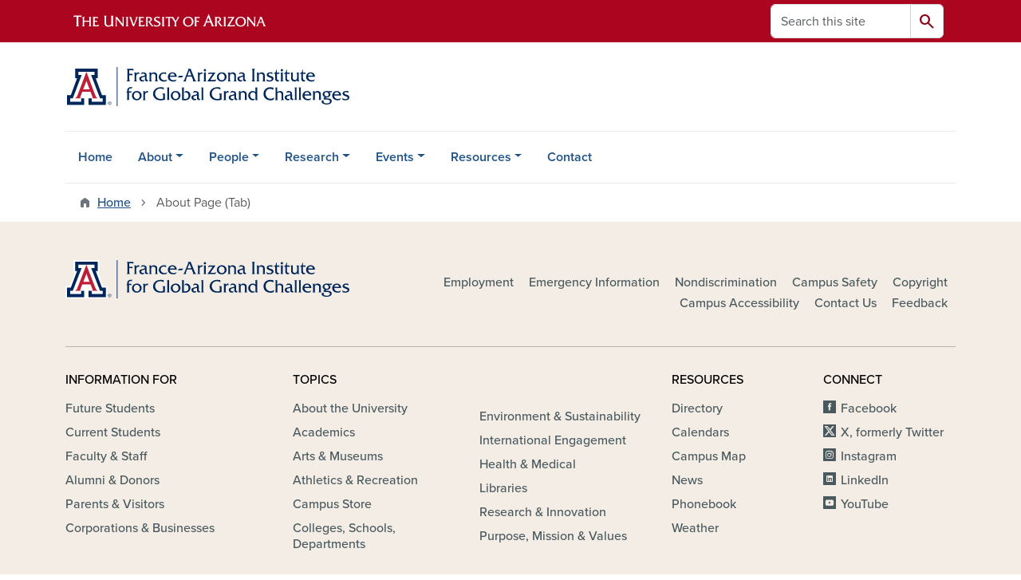

--- FILE ---
content_type: text/html; charset=UTF-8
request_url: https://fainstitute.arizona.edu/about-page-tab?page=5
body_size: 9368
content:
<!DOCTYPE html>
<html lang="en" dir="ltr" prefix="og: https://ogp.me/ns#" class="sticky-footer">
  <head>
    <meta charset="utf-8" />
<noscript><style>form.antibot * :not(.antibot-message) { display: none !important; }</style>
</noscript><link rel="shortlink" href="https://fainstitute.arizona.edu/" />
<meta property="og:site_name" content="France-Arizona Institute for Global Grand Challenges" />
<meta property="og:url" content="https://fainstitute.arizona.edu/about-page-tab" />
<meta property="og:title" content="About Page (Tab)" />
<meta name="twitter:card" content="summary" />
<meta name="Generator" content="Arizona Quickstart (https://quickstart.arizona.edu)" />
<meta name="MobileOptimized" content="width" />
<meta name="HandheldFriendly" content="true" />
<meta name="viewport" content="width=device-width, initial-scale=1, shrink-to-fit=no" />
<script type="application/ld+json">{
    "@context": "https://schema.org",
    "@graph": [
        {
            "@type": "CollegeOrUniversity",
            "parentOrganization": {
                "@type": "EducationalOrganization",
                "@id": "https://www.arizona.edu/",
                "name": "University of Arizona",
                "url": "https://www.arizona.edu/",
                "sameAs": [
                    "https://www.facebook.com/uarizona",
                    "https://x.com/uarizona",
                    "https://www.instagram.com/uarizona",
                    "https://linkedin.com/edu/university-of-arizona-17783",
                    "https://www.youtube.com/universityofarizona",
                    "https://en.wikipedia.org/wiki/University_of_Arizona"
                ],
                "address": {
                    "@type": "PostalAddress",
                    "streetAddress": "1401 E University Blvd",
                    "addressLocality": "Tucson",
                    "addressRegion": "AZ",
                    "postalCode": "85721",
                    "addressCountry": "US"
                }
            },
            "name": "University of Arizona France-Arizona Institute for Global Grand Challenges",
            "url": "https://fainstitute.arizona.edu/"
        }
    ]
}</script>
<meta http-equiv="x-ua-compatible" content="ie=edge" />
<link rel="icon" href="/profiles/custom/az_quickstart/themes/custom/az_barrio/favicon.ico" type="image/vnd.microsoft.icon" />

    <title>About Page (Tab) | France-Arizona Institute for Global Grand Challenges</title>
    <link rel="stylesheet" media="all" href="/sites/default/files/css/css_ku0OrATx26gORgAjhSYb9m_xA_ZEDM1ATECXTlJLW_8.css?delta=0&amp;language=en&amp;theme=az_barrio&amp;include=[base64]" />
<link rel="stylesheet" media="all" href="/sites/default/files/css/css_A_rB7LM2FLzh5zvyNZhQps8CR9pSmiXNyvKpoGmmLUw.css?delta=1&amp;language=en&amp;theme=az_barrio&amp;include=[base64]" />
<link rel="stylesheet" media="all" href="https://use.typekit.net/emv3zbo.css" />
<link rel="stylesheet" media="all" href="https://fonts.googleapis.com/css2?family=Material+Symbols+Rounded:opsz,wght,FILL,GRAD@24,400,1,0#.css" />
<link rel="stylesheet" media="all" href="https://cdn.digital.arizona.edu/lib/az-icons/1.0.4/az-icons-styles.min.css" />
<link rel="stylesheet" media="all" href="https://cdn.digital.arizona.edu/lib/arizona-bootstrap/5.0.3/css/arizona-bootstrap.min.css" />
<link rel="stylesheet" media="all" href="/sites/default/files/css/css__1nKyB2jLFyOf7l2kyjCq5NrnpiCtw5MSc0p-I1LRX8.css?delta=6&amp;language=en&amp;theme=az_barrio&amp;include=[base64]" />
<link rel="stylesheet" media="print" href="/sites/default/files/css/css_OyFgtTiu7-cSkcX6rZ_ji_Cm0aEhKa3bs58hKoT37zI.css?delta=7&amp;language=en&amp;theme=az_barrio&amp;include=[base64]" />

    <script type="application/json" data-drupal-selector="drupal-settings-json">{"path":{"baseUrl":"\/","pathPrefix":"","currentPath":"node\/14","currentPathIsAdmin":false,"isFront":false,"currentLanguage":"en","currentQuery":{"page":"5"}},"pluralDelimiter":"\u0003","suppressDeprecationErrors":true,"gtag":{"tagId":"","consentMode":false,"otherIds":[],"events":[],"additionalConfigInfo":[]},"ajaxPageState":{"libraries":"[base64]","theme":"az_barrio","theme_token":null},"ajaxTrustedUrl":{"\/search\/node":true},"gtm":{"tagId":null,"settings":{"data_layer":"dataLayer","include_environment":false},"tagIds":["GTM-ML2BZB"]},"data":{"extlink":{"extTarget":true,"extTargetAppendNewWindowDisplay":true,"extTargetAppendNewWindowLabel":"(opens in a new window)","extTargetNoOverride":true,"extNofollow":false,"extTitleNoOverride":false,"extNoreferrer":false,"extFollowNoOverride":false,"extClass":"0","extLabel":"(link is external)","extImgClass":false,"extSubdomains":false,"extExclude":"^(?!(https?:\\\/\\\/)(arizona.box.com|docs.google.com|dropbox.com|www.dropbox.com|emailarizona-my.sharepoint.com|events.trellis.arizona.edu)).*","extInclude":"\/sites\/.+\/files\/.+\\.pdf","extCssExclude":"","extCssInclude":"","extCssExplicit":"","extAlert":false,"extAlertText":"This link will take you to an external web site. We are not responsible for their content.","extHideIcons":false,"mailtoClass":"0","telClass":"","mailtoLabel":"(link sends email)","telLabel":"(link is a phone number)","extUseFontAwesome":false,"extIconPlacement":"append","extPreventOrphan":false,"extFaLinkClasses":"fa fa-external-link","extFaMailtoClasses":"fa fa-envelope-o","extAdditionalLinkClasses":"","extAdditionalMailtoClasses":"","extAdditionalTelClasses":"","extFaTelClasses":"fa fa-phone","allowedDomains":[],"extExcludeNoreferrer":""}},"user":{"uid":0,"permissionsHash":"cfcbedbbe3377af3895a58328c8ab5922144d398b1add0529aefd997e65f27c4"}}</script>
<script src="/sites/default/files/js/js_ZTsxPQKupmx3t6TrZtf5OcZ4KXcYIILeQeblXQxAWMc.js?scope=header&amp;delta=0&amp;language=en&amp;theme=az_barrio&amp;include=eJxdi1EOgzAMQy_U0CNVLpSoW2hQ2iHW04-x7WP82H6WjR4izLJ6dPok0nmmEWVDpYLNoYdRLb0Hi8Ys6WyjaqvNsP7-LBohVNtTcmGX9nb43U_2WCHDFx2rsqTQwJ4PufKAG_b_cnkBCpw-qg"></script>
<script src="/modules/contrib/google_tag/js/gtag.js?t8k60j"></script>
<script src="/modules/contrib/google_tag/js/gtm.js?t8k60j"></script>

  </head>
  <body class="layout-no-sidebars page-node-14 path-node node--type-az-flexible-page">
    <a href="#content" class="visually-hidden-focusable btn btn-dark position-absolute start-50 translate-middle-x z-1 mt-1">
      Skip to main content
    </a>
    <noscript><iframe src="https://www.googletagmanager.com/ns.html?id=GTM-ML2BZB"
                  height="0" width="0" style="display:none;visibility:hidden"></iframe></noscript>

      <div class="dialog-off-canvas-main-canvas" data-off-canvas-main-canvas>
    
<div id="page-wrapper">
  <div id="page">
        <header id="header" class="header" role="banner" aria-label="Site header">
      <div class="arizona-header az-fixed-header-on-mobile bg-red" id="header_arizona">
        <div class="container">
          <div class="row flex-nowrap">
                          <a class="arizona-logo col-auto" href="https://www.arizona.edu" title="The University of Arizona homepage">
                <img class="arizona-line-logo" alt="The University of Arizona Wordmark Line Logo White" src="https://cdn.digital.arizona.edu/logos/v1.0.0/ua_wordmark_line_logo_white_rgb.min.svg" fetchpriority="high" />
              </a>
                                        <section class="d-none d-lg-flex col-auto region region-header-ua-utilities">
    <div class="search-block-form az-search-block block block-search block-search-form-block" data-drupal-selector="search-block-form" id="block-az-barrio-search" role="search">
  
    
          <div class="content">
      <form block="block-az-barrio-search" action="/search/node" method="get" id="search-block-form" accept-charset="UTF-8" class="search-form search-block-form">
  <div class="input-group">
      <label for="edit-keys" class="visually-hidden">Search</label>
<input title="Enter the terms you wish to search for." data-drupal-selector="edit-keys" type="search" id="edit-keys" name="keys" value="" size="15" maxlength="128" class="form-search form-control rounded-start" placeholder="Search this site" aria-label="Search this site" />


<button data-drupal-selector="edit-submit" type="submit" id="edit-submit" value="Search" class="button js-form-submit form-submit btn"><span class="material-symbols-rounded">search</span></button>




  </div>
</form>


    </div>
  
</div>

  </section>

                                      <div class="d-lg-none d-flex col-auto px-0">
                                  <button type="button" data-bs-toggle="offcanvas" data-bs-target="#azMobileNav" aria-controls="azMobileNav" class="btn btn-arizona-header" id="jsAzSearch">
                    <span aria-hidden="true" class="icon material-symbols-rounded">search</span>
                    <span class="icon-text">Search</span>
                  </button>
                                                  <button type="button" data-bs-toggle="offcanvas" data-bs-target="#azMobileNav" aria-controls="azMobileNav" class="btn btn-arizona-header">
                    <span aria-hidden="true" class="icon material-symbols-rounded">menu</span>
                    <span class="icon-text">Menu</span>
                  </button>
                                <div class="offcanvas offcanvas-end mw-100 w-100 bg-white d-flex d-lg-none overflow-y-auto" tabindex="-1" id="azMobileNav" aria-label="Mobile navigation">
                  <div class="offcanvas-header sticky-top p-0 mb-2 text-bg-red d-flex justify-content-between align-items-center">
                    <a href="/" class="btn btn-arizona-header">
                      <span aria-hidden="true" class="icon material-symbols-rounded">home</span>
                      <span class="icon-text">Home</span>
                    </a>
                    <button type="button" data-bs-toggle="offcanvas" data-bs-target="#azMobileNav" aria-controls="azMobileNav" class="btn btn-arizona-header">
                      <span aria-hidden="true" class="icon material-symbols-rounded">close</span>
                      <span class="icon-text">Close</span>
                    </button>
                  </div>
                    <section class="region region-navigation-offcanvas">
    <div class="search-block-form text-bg-white mb-1 border-bottom" data-drupal-selector="search-block-form-2" id="block-az-barrio-offcanvas-searchform" role="search">
  
    
      <form block="block-az-barrio-offcanvas-searchform" action="/search/node" method="get" id="search-block-form--2" accept-charset="UTF-8" class="search-form search-block-form">
  <div class="input-group">
      <label for="edit-keys--2" class="visually-hidden">Search</label>
<input title="Enter the terms you wish to search for." data-drupal-selector="edit-keys" type="search" id="edit-keys--2" name="keys" value="" size="15" maxlength="128" class="form-search form-control rounded-start" placeholder="Search this site" aria-label="Search this site" />


<button data-drupal-selector="edit-submit" type="submit" id="edit-submit--2" value="Search" class="button js-form-submit form-submit btn"><span class="material-symbols-rounded">search</span></button>




  </div>
</form>


  </div>
<div id="block-az-barrio-mobilenavblock" class="block block-az-core block-mobile-nav-block">
  
    
      <div class="content">
      <div id="az_mobile_nav_menu"><div class="border-bottom"><div class="px-3 fw-bold az-mobile-nav-root"><h2 class="h5 my-0">Main Menu</h2>
</div>
</div>
<ul id="az_mobile_nav_menu_links" class="nav nav-pills flex-column bg-white"><li class="nav-item"><a href="/home" class="nav-link ms-2" role="button">Home</a></li>
<li class="nav-item"><span class="ms-2 text-black border-end">About</span>
<a href="/az_core/mobile_nav_callback/menu_link_content%3A724cd470-7cab-4a39-b2b5-0e7dc01c9021" class="use-ajax btn btn-lg bg-white az-mobile-nav-link" type="button" data-ajax-http-method="GET" aria-label="View child pages of About"><span class="material-symbols-rounded text-azurite">chevron_right</span>
</a></li>
<li class="nav-item"><span class="ms-2 text-black border-end">People</span>
<a href="/az_core/mobile_nav_callback/menu_link_content%3A5c7539b3-6997-480f-b1b9-3caa7f176b1d" class="use-ajax btn btn-lg bg-white az-mobile-nav-link" type="button" data-ajax-http-method="GET" aria-label="View child pages of People"><span class="material-symbols-rounded text-azurite">chevron_right</span>
</a></li>
<li class="nav-item"><span class="ms-2 text-black border-end">Research</span>
<a href="/az_core/mobile_nav_callback/menu_link_content%3Ad335c3d7-af0a-40f0-af1b-17bf893ca802" class="use-ajax btn btn-lg bg-white az-mobile-nav-link" type="button" data-ajax-http-method="GET" aria-label="View child pages of Research"><span class="material-symbols-rounded text-azurite">chevron_right</span>
</a></li>
<li class="nav-item"><span class="ms-2 text-black border-end">Events</span>
<a href="/az_core/mobile_nav_callback/menu_link_content%3Af85f155f-3018-4df6-b0ce-5859ae2a2f44" class="use-ajax btn btn-lg bg-white az-mobile-nav-link" type="button" data-ajax-http-method="GET" aria-label="View child pages of Events"><span class="material-symbols-rounded text-azurite">chevron_right</span>
</a></li>
<li class="nav-item"><span class="ms-2 text-black border-end">Resources</span>
<a href="/az_core/mobile_nav_callback/menu_link_content%3A0ae8e610-6cdd-4f34-9a4a-b949f9ed4cae" class="use-ajax btn btn-lg bg-white az-mobile-nav-link" type="button" data-ajax-http-method="GET" aria-label="View child pages of Resources"><span class="material-symbols-rounded text-azurite">chevron_right</span>
</a></li>
<li class="nav-item"><a href="/contact" class="nav-link ms-2" role="button">Contact</a></li>
</ul>
</div>

    </div>
  </div>

  </section>

                </div>
              </div>
                      </div>
        </div>
      </div>
      <div id="header_site">
        <div class="container">
          <div class="row">
            <div class="col-12 col-sm-6 col-lg-4">
                <section class="region region-branding">
    <div id="block-az-barrio-branding" class="clearfix block block-system block-system-branding-block">
  
    
        <a href="/" title="France-Arizona Institute for Global Grand Challenges | Home" class="qs-site-logo d-block" rel="home"><img class="img-fluid" fetchpriority="high" src="/sites/default/files/RP_France-Arizona-Institute-for-Global-Grand-WEB_0.svg" alt="France-Arizona Institute for Global Grand Challenges | Home" />
</a>
    </div>

  </section>

            </div>
            <div class="col-12 col-sm-6 col-lg-8">
              <div class="row">
                  <section class="col-md region region-header">
    
  </section>

              </div>
                          </div>
          </div>
        </div>
        <div class="container">
                      <div class="row d-none d-lg-flex">
              <div class="col-lg">
                <nav id="navbar-top" class="navbar navbar-expand">
                    <section class="region region-navigation">
          <nav role="navigation" aria-labelledby="block-az-barrio-main-menu-menu" id="block-az-barrio-main-menu" class="block block-menu navigation menu--main">
                      
    <h2 class="visually-hidden" id="block-az-barrio-main-menu-menu">Main navigation</h2>
    

              
              <ul id="block-az-barrio-main-menu" block="block-az-barrio-main-menu" class="clearfix navbar-nav flex-lg-row">
                          <li class="nav-item">
                                        <a href="/home" class="nav-link" data-drupal-link-system-path="node/1">Home</a>
                          </li>
                                  <li class="nav-item menu-item--expanded dropdown nav-item nav-item-parent keep-open">
                            	    <button class="nav-item menu-item--expanded dropdown nav-item nav-item-parent keep-open nav-link dropdown-toggle" data-bs-toggle="dropdown" aria-expanded="false" aria-haspopup="true" data-bs-display="static">About</button>
                                  <div class="dropdown-menu">
                                                  <a href="/about/grand-challenges" class="dropdown-item" data-drupal-link-system-path="node/15">Grand challenges</a>
                                                                    <a href="/about/history" class="dropdown-item" data-drupal-link-system-path="node/182">History</a>
                                                                    <a href="/about/irc" class="dropdown-item" data-drupal-link-system-path="node/203">The IRC</a>
                                                                    <a href="/about/fa-institute-news" class="dropdown-item" data-drupal-link-system-path="node/202">FA Institute News</a>
                                                                    <a href="/about/uarizona-news" class="dropdown-item" data-drupal-link-system-path="node/184">UArizona News</a>
                                </div>
      
                          </li>
                                  <li class="nav-item menu-item--expanded dropdown nav-item nav-item-parent keep-open">
                            	    <button class="nav-item menu-item--expanded dropdown nav-item nav-item-parent keep-open nav-link dropdown-toggle" data-bs-toggle="dropdown" aria-expanded="false" aria-haspopup="true" data-bs-display="static">People</button>
                                  <div class="dropdown-menu">
                                                  <a href="/people/institute-leadership" class="dropdown-item" data-drupal-link-system-path="node/185">Institute Leadership</a>
                                                                    <a href="/people/irc-governance" class="dropdown-item" data-drupal-link-system-path="node/186">IRC Governance</a>
                                </div>
      
                          </li>
                                  <li class="nav-item menu-item--expanded dropdown nav-item nav-item-parent keep-open">
                            	    <button class="nav-item menu-item--expanded dropdown nav-item nav-item-parent keep-open nav-link dropdown-toggle" data-bs-toggle="dropdown" aria-expanded="false" aria-haspopup="true" data-bs-display="static">Research</button>
                                  <div class="dropdown-menu">
                                                  <a href="/research/cnrsuarizona-projects" class="dropdown-item" data-drupal-link-system-path="node/188">CNRS/UArizona Projects</a>
                                                                    <a href="/research/irc-initiatives/grand-challenges-i-ii-and-iii" class="dropdown-item" data-drupal-link-system-path="node/456">IRC Initiatives</a>
                                </div>
      
                          </li>
                                  <li class="nav-item menu-item--expanded dropdown nav-item nav-item-parent keep-open">
                            	    <button class="nav-item menu-item--expanded dropdown nav-item nav-item-parent keep-open nav-link dropdown-toggle" data-bs-toggle="dropdown" aria-expanded="false" aria-haspopup="true" data-bs-display="static">Events</button>
                                  <div class="dropdown-menu">
                                                  <a href="/events/conferences" class="dropdown-item" data-drupal-link-system-path="node/56">Conferences</a>
                                                                    <a href="/events/workshops" class="dropdown-item" data-drupal-link-system-path="node/284">Workshops</a>
                                </div>
      
                          </li>
                                  <li class="nav-item menu-item--expanded dropdown nav-item nav-item-parent keep-open">
                            	    <button class="nav-item menu-item--expanded dropdown nav-item nav-item-parent keep-open nav-link dropdown-toggle" data-bs-toggle="dropdown" aria-expanded="false" aria-haspopup="true" data-bs-display="static">Resources</button>
                                  <div class="dropdown-menu">
                                                  <a href="/resources/how-fa-can-help-you" class="dropdown-item" data-drupal-link-system-path="node/189">How FA can help you</a>
                                                                    <a href="/resources/funding-opportunities-overview" class="dropdown-item" data-drupal-link-system-path="node/154">Funding Opportunities Overview</a>
                                                                    <a href="/resources/cnrsuarizona-joint-calls-proposal" class="dropdown-item" data-drupal-link-system-path="node/90">CNRS/UArizona joint Calls for proposal</a>
                                                                    <a href="/chateaubriand-fellowship-program-french-ambassy" class="dropdown-item" data-drupal-link-system-path="node/300">Chateaubriand Fellowship Program (French Ambassy)</a>
                                                                    <a href="/resources/international-research-network-cnrs" class="dropdown-item" data-drupal-link-system-path="node/222">International Research Network (CNRS)</a>
                                                                    <a href="/resources/international-research-projects-cnrs" class="dropdown-item" data-drupal-link-system-path="node/221">International Research Projects (CNRS)</a>
                                </div>
      
                          </li>
                                  <li class="nav-item">
                                        <a href="/contact" class="nav-link" data-drupal-link-system-path="node/46">Contact</a>
                          </li>
                      </ul>
      


      </nav>

  </section>

                </nav>
              </div>
            </div>
                                <div class="row">
                <section class="col-md region region-help">
    <div data-drupal-messages-fallback class="hidden"></div>

  </section>

            </div>
                  </div>
      </div>
    </header>

    <div id="main-wrapper" class="layout-main-wrapper clearfix">
        <div id="main">
                              <div class="container">
                                    <div class="row">
                <section class="col-md region region-breadcrumb">
    <div id="block-az-barrio-breadcrumbs" class="block block-system block-system-breadcrumb-block">
  
    
      <div class="content">
      
  <nav role="navigation" aria-label="breadcrumb">
    <ol class="breadcrumb">
                  <li class="breadcrumb-item breadcrumb-item-home">
          <a href="/">Home</a>
        </li>
                        <li class="breadcrumb-item active" aria-current="page">
          About Page (Tab)
        </li>
              </ol>
  </nav>

    </div>
  </div>

  </section>

            </div>
                                  </div>
                    <div class="container">
            <div class="row row-offcanvas row-offcanvas-left clearfix">
              <main class="main-content col col-md-12" id="content" role="main">
                  <section class="region region-content">
    <div id="block-az-barrio-content" class="block block-system block-system-main-block">
  
    
      <div class="content">
      

<article class="node node--type-az-flexible-page node--view-mode-full clearfix">
  <header>
    
        
      </header>
  <div class="node__content clearfix">
    


  </div>
</article>

    </div>
  </div>

  </section>

              </main>
                                                                    </div>
          </div>
          
                                                </div>
    </div>

    <footer class="site-footer">
                <div class="text-bg-warm-gray py-5" role="contentinfo">
                    <section>
            <div class="container">
              <div class="row">
                                  <div class="col-12 col-sm-5 col-md-4 col-lg-4 text-center-xs text-sm-start">
                    <div class="row bottom-buffer-30">
                      <div class="col">
                        <a href="/" title="France-Arizona Institute for Global Grand Challenges | Home" rel="home" class="qs-site-logo d-block mt-0"><img class="img-fluid" src="/sites/default/files/RP_France-Arizona-Institute-for-Global-Grand-WEB.svg" alt="France-Arizona Institute for Global Grand Challenges | Home" />
</a>
                      </div>
                    </div>
                  </div>
                                                  <!-- Force next columns to break to new line at md breakpoint and up -->
                  <div class="w-100 d-block d-sm-none"></div>
                    <section class="col-12 col-sm-7 col-md-8 col-lg-8 region region-footer">
          <nav role="navigation" aria-labelledby="block-az-barrio-footer-menu-main-menu" id="block-az-barrio-footer-menu-main" class="block block-menu navigation menu--az-footer-main">
                      
    <h2 class="h6 mt-md-3 text-uppercase visually-hidden" id="block-az-barrio-footer-menu-main-menu">Footer - Main</h2>
    

              
                  <ul block="block-az-barrio-footer-menu-main" class="nav-utility d-flex justify-content-center justify-content-sm-end clearfix nav" data-component-id="bootstrap_barrio:menu">
                    <li class="nav-item">
                <a href="https://talent.arizona.edu/" class="bg-transparent nav-link nav-link-https--talentarizonaedu-">Employment</a>
              </li>
                <li class="nav-item">
                <a href="https://cirt.arizona.edu" class="bg-transparent nav-link nav-link-https--cirtarizonaedu">Emergency Information</a>
              </li>
                <li class="nav-item">
                <a href="https://www.arizona.edu/nondiscrimination" class="bg-transparent nav-link nav-link-https--wwwarizonaedu-nondiscrimination">Nondiscrimination</a>
              </li>
                <li class="nav-item">
                <a href="https://safety.arizona.edu" class="bg-transparent nav-link nav-link-https--safetyarizonaedu">Campus Safety</a>
              </li>
                <li class="nav-item">
                <a href="https://www.arizona.edu/copyright" class="bg-transparent nav-link nav-link-https--wwwarizonaedu-copyright">Copyright</a>
              </li>
                <li class="nav-item">
                <a href="https://www.arizona.edu/campus-accessibility" class="bg-transparent nav-link nav-link-https--wwwarizonaedu-campus-accessibility">Campus Accessibility</a>
              </li>
                <li class="nav-item">
                <a href="https://www.arizona.edu/contact-us" class="bg-transparent nav-link nav-link-https--wwwarizonaedu-contact-us">Contact Us</a>
              </li>
                <li class="nav-item">
                <a href="https://www.arizona.edu/website-feedback" class="bg-transparent nav-link nav-link-https--wwwarizonaedu-website-feedback">Feedback</a>
              </li>
        </ul>
  



      </nav>

  </section>

                                <div class="col-12">
                  <hr>
                </div>
              </div>
            </div>
          </section>
                              <div id="footer_sub">
            <div class="container">
              <div class="row">
                
              </div>
              <div class="row">
                        <nav role="navigation" aria-labelledby="block-az-barrio-footer-menu-info-menu" id="block-az-barrio-footer-menu-info" class="col-12 col-sm-6 col-md-3 block block-menu navigation menu--az-footer-information-for">
            
    <h2 class="h6 mt-md-3 text-uppercase" id="block-az-barrio-footer-menu-info-menu">Information For</h2>
    

              
                  <ul block="block-az-barrio-footer-menu-info" class="nav flex-column nav-utility clearfix" data-component-id="bootstrap_barrio:menu">
                    <li class="d-flex px-0 mb-1 mb-md-2 nav-item">
                <a href="https://www.arizona.edu/admissions" class="bg-transparent nav-link nav-link-https--wwwarizonaedu-admissions">Future Students</a>
              </li>
                <li class="d-flex px-0 mb-1 mb-md-2 nav-item">
                <a href="https://www.arizona.edu/students" class="bg-transparent nav-link nav-link-https--wwwarizonaedu-students">Current Students</a>
              </li>
                <li class="d-flex px-0 mb-1 mb-md-2 nav-item">
                <a href="https://www.arizona.edu/faculty-staff" class="bg-transparent nav-link nav-link-https--wwwarizonaedu-faculty-staff">Faculty &amp; Staff</a>
              </li>
                <li class="d-flex px-0 mb-1 mb-md-2 nav-item">
                <a href="https://www.arizona.edu/alumni-donors" class="bg-transparent nav-link nav-link-https--wwwarizonaedu-alumni-donors">Alumni &amp; Donors</a>
              </li>
                <li class="d-flex px-0 mb-1 mb-md-2 nav-item">
                <a href="https://www.arizona.edu/parents-visitors" class="bg-transparent nav-link nav-link-https--wwwarizonaedu-parents-visitors">Parents &amp; Visitors</a>
              </li>
                <li class="d-flex px-0 mb-1 mb-md-2 nav-item">
                <a href="https://corporate.arizona.edu" class="bg-transparent nav-link nav-link-https--corporatearizonaedu">Corporations &amp; Businesses</a>
              </li>
        </ul>
  



      </nav>
      <nav role="navigation" aria-labelledby="block-az-barrio-footer-menu-topics-menu" id="block-az-barrio-footer-menu-topics" class="col-12 col-sm-6 col-md-5 block block-menu navigation menu--az-footer-topics">
            
    <h2 class="h6 mt-md-3 text-uppercase" id="block-az-barrio-footer-menu-topics-menu">Topics</h2>
    

              
                  <ul block="block-az-barrio-footer-menu-topics" class="split-md-2-col nav flex-column nav-utility clearfix" data-component-id="bootstrap_barrio:menu">
                    <li class="d-flex px-0 mb-1 mb-md-2 nav-item">
                <a href="https://www.arizona.edu/about" class="bg-transparent nav-link nav-link-https--wwwarizonaedu-about">About the University</a>
              </li>
                <li class="d-flex px-0 mb-1 mb-md-2 nav-item">
                <a href="https://www.arizona.edu/academics" class="bg-transparent nav-link nav-link-https--wwwarizonaedu-academics">Academics</a>
              </li>
                <li class="d-flex px-0 mb-1 mb-md-2 nav-item">
                <a href="https://www.arizona.edu/arts-museums" class="bg-transparent nav-link nav-link-https--wwwarizonaedu-arts-museums">Arts &amp; Museums</a>
              </li>
                <li class="d-flex px-0 mb-1 mb-md-2 nav-item">
                <a href="https://www.arizona.edu/athletics-recreation" class="bg-transparent nav-link nav-link-https--wwwarizonaedu-athletics-recreation">Athletics &amp; Recreation</a>
              </li>
                <li class="d-flex px-0 mb-1 mb-md-2 nav-item">
                <a href="https://shop.arizona.edu/" class="bg-transparent nav-link nav-link-https--shoparizonaedu-">Campus Store</a>
              </li>
                <li class="d-flex px-0 mb-1 mb-md-2 nav-item">
                <a href="https://www.arizona.edu/colleges-schools" class="bg-transparent nav-link nav-link-https--wwwarizonaedu-colleges-schools">Colleges, Schools, Departments</a>
              </li>
                <li class="d-flex px-0 mb-1 mb-md-2 nav-item">
                <a href="https://www.environment.arizona.edu" class="bg-transparent nav-link nav-link-https--wwwenvironmentarizonaedu">Environment &amp; Sustainability</a>
              </li>
                <li class="d-flex px-0 mb-1 mb-md-2 nav-item">
                <a href="https://international.arizona.edu" class="bg-transparent nav-link nav-link-https--internationalarizonaedu">International Engagement</a>
              </li>
                <li class="d-flex px-0 mb-1 mb-md-2 nav-item">
                <a href="https://healthsciences.arizona.edu/" class="bg-transparent nav-link nav-link-https--healthsciencesarizonaedu-">Health &amp; Medical</a>
              </li>
                <li class="d-flex px-0 mb-1 mb-md-2 nav-item">
                <a href="https://www.arizona.edu/libraries" class="bg-transparent nav-link nav-link-https--wwwarizonaedu-libraries">Libraries</a>
              </li>
                <li class="d-flex px-0 mb-1 mb-md-2 nav-item">
                <a href="https://research.arizona.edu" class="bg-transparent nav-link nav-link-https--researcharizonaedu">Research &amp; Innovation</a>
              </li>
                <li class="d-flex px-0 mb-1 mb-md-2 nav-item">
                <a href="https://www.arizona.edu/purpose-mission-values" class="bg-transparent nav-link nav-link-https--wwwarizonaedu-purpose-mission-values">Purpose, Mission &amp; Values</a>
              </li>
        </ul>
  



      </nav>
      <nav role="navigation" aria-labelledby="block-az-barrio-footer-menu-resources-menu" id="block-az-barrio-footer-menu-resources" class="col-12 col-sm-6 col-md-2 block block-menu navigation menu--az-footer-resources">
            
    <h2 class="h6 mt-md-3 text-uppercase" id="block-az-barrio-footer-menu-resources-menu">Resources</h2>
    

              
                  <ul block="block-az-barrio-footer-menu-resources" class="nav flex-column nav-utility clearfix" data-component-id="bootstrap_barrio:menu">
                    <li class="d-flex px-0 mb-1 mb-md-2 nav-item">
                <a href="https://directory.arizona.edu" class="bg-transparent nav-link nav-link-https--directoryarizonaedu">Directory</a>
              </li>
                <li class="d-flex px-0 mb-1 mb-md-2 nav-item">
                <a href="https://www.arizona.edu/calendars-events" class="bg-transparent nav-link nav-link-https--wwwarizonaedu-calendars-events">Calendars</a>
              </li>
                <li class="d-flex px-0 mb-1 mb-md-2 nav-item">
                <a href="https://map.arizona.edu" class="bg-transparent nav-link nav-link-https--maparizonaedu">Campus Map</a>
              </li>
                <li class="d-flex px-0 mb-1 mb-md-2 nav-item">
                <a href="https://news.arizona.edu" class="bg-transparent nav-link nav-link-https--newsarizonaedu">News</a>
              </li>
                <li class="d-flex px-0 mb-1 mb-md-2 nav-item">
                <a href="https://phonebook.arizona.edu" class="bg-transparent nav-link nav-link-https--phonebookarizonaedu">Phonebook</a>
              </li>
                <li class="d-flex px-0 mb-1 mb-md-2 nav-item">
                <a href="https://www.arizona.edu/weather" class="bg-transparent nav-link nav-link-https--wwwarizonaedu-weather">Weather</a>
              </li>
        </ul>
  



      </nav>
      <nav role="navigation" aria-labelledby="block-az-barrio-footer-menu-social-media-menu" id="block-az-barrio-footer-menu-social-media" class="col-12 col-sm-6 col-md-2 block block-menu navigation menu--az-footer-social-media">
            
    <h2 class="h6 mt-md-3 text-uppercase" id="block-az-barrio-footer-menu-social-media-menu">Connect</h2>
    

              
                  <ul block="block-az-barrio-footer-menu-social-media" class="nav flex-column nav-utility clearfix" data-component-id="bootstrap_barrio:menu">
                    <li class="d-flex px-0 mb-1 mb-md-2 nav-item">
                <a href="https://facebook.com/uarizona" class="az-icon-facebook az-icon-spacing bg-transparent nav-link az-icon-facebook az-icon-spacing bg-transparent nav-link-https--facebookcom-uarizona">Facebook</a>
              </li>
                <li class="d-flex px-0 mb-1 mb-md-2 nav-item">
                <a href="https://x.com/uarizona" class="az-icon-x-twitter az-icon-spacing bg-transparent nav-link az-icon-x-twitter az-icon-spacing bg-transparent nav-link-https--xcom-uarizona">X, formerly Twitter</a>
              </li>
                <li class="d-flex px-0 mb-1 mb-md-2 nav-item">
                <a href="https://instagram.com/uarizona" class="az-icon-instagram az-icon-spacing bg-transparent nav-link az-icon-instagram az-icon-spacing bg-transparent nav-link-https--instagramcom-uarizona">Instagram</a>
              </li>
                <li class="d-flex px-0 mb-1 mb-md-2 nav-item">
                <a href="https://linkedin.com/edu/university-of-arizona-17783" class="az-icon-linkedin az-icon-spacing bg-transparent nav-link az-icon-linkedin az-icon-spacing bg-transparent nav-link-https--linkedincom-edu-university-of-arizona-17783">LinkedIn</a>
              </li>
                <li class="d-flex px-0 mb-1 mb-md-2 nav-item">
                <a href="https://youtube.com/universityofarizona" class="az-icon-youtube az-icon-spacing bg-transparent nav-link az-icon-youtube az-icon-spacing bg-transparent nav-link-https--youtubecom-universityofarizona">YouTube</a>
              </li>
        </ul>
  



      </nav>


              </div>
              <div class="row">
                <div class="col text-center">
                                    <hr>
                                    <p class="fw-light"><em>We respectfully acknowledge <a href="https://www.arizona.edu/university-arizona-land-acknowledgment">the University of Arizona is on the land and territories of Indigenous peoples</a>. Today, Arizona is home to 22 federally recognized tribes, with Tucson being home to the O’odham and the Yaqui. The university strives to build sustainable relationships with sovereign Native Nations and Indigenous communities through education offerings, partnerships, and community service.</em></p><hr>
                  <p class="small" style="margin-bottom: 0.25rem;"><a href="https://www.arizona.edu/information-security-privacy" target="_blank">University Information Security and Privacy</a></p>
                  
                  <p class="small">&copy; 2026 The Arizona Board of Regents on behalf of <a href="https://www.arizona.edu" target="_blank">The University of Arizona</a>.</p>
                </div>
              </div>
            </div>
          </div>
                  </div>
            </footer>
      </div>
</div>

  </div>

    
    <script src="/core/assets/vendor/jquery/jquery.min.js?v=4.0.0-rc.1"></script>
<script src="/sites/default/files/js/js_9s3kkQ30UZqlx6DoIP9PdLwqOw3UQ4dEW8YdjVB38qI.js?scope=footer&amp;delta=1&amp;language=en&amp;theme=az_barrio&amp;include=eJxdi1EOgzAMQy_U0CNVLpSoW2hQ2iHW04-x7WP82H6WjR4izLJ6dPok0nmmEWVDpYLNoYdRLb0Hi8Ys6WyjaqvNsP7-LBohVNtTcmGX9nb43U_2WCHDFx2rsqTQwJ4PufKAG_b_cnkBCpw-qg"></script>
<script src="https://cdn.digital.arizona.edu/lib/arizona-bootstrap/5.0.3/js/arizona-bootstrap.bundle.min.js"></script>
<script src="/sites/default/files/js/js_3lsgP2Xom2igoyy-yOzw9KZ8DoDmNT5K_VGZFH7k-BI.js?scope=footer&amp;delta=3&amp;language=en&amp;theme=az_barrio&amp;include=eJxdi1EOgzAMQy_U0CNVLpSoW2hQ2iHW04-x7WP82H6WjR4izLJ6dPok0nmmEWVDpYLNoYdRLb0Hi8Ys6WyjaqvNsP7-LBohVNtTcmGX9nb43U_2WCHDFx2rsqTQwJ4PufKAG_b_cnkBCpw-qg"></script>

  </body>
</html>


--- FILE ---
content_type: text/css
request_url: https://tags.srv.stackadapt.com/sa.css
body_size: -11
content:
:root {
    --sa-uid: '0-cbc3e6fd-95f8-5524-776a-478378beda62';
}

--- FILE ---
content_type: image/svg+xml
request_url: https://fainstitute.arizona.edu/sites/default/files/RP_France-Arizona-Institute-for-Global-Grand-WEB_0.svg
body_size: 7513
content:
<?xml version="1.0" encoding="UTF-8"?>
<svg id="Layer_1" data-name="Layer 1" xmlns="http://www.w3.org/2000/svg" viewBox="0 0 256.49 35">
  <defs>
    <style>
      .cls-1 {
        fill: #00275b;
      }

      .cls-2 {
        fill: #fff;
      }

      .cls-3 {
        fill: #bd2036;
      }
    </style>
  </defs>
  <path class="cls-1" d="M41.07,31.12c.29.28.43.62.43,1.03s-.14.75-.43,1.03c-.29.28-.63.42-1.05.42s-.76-.14-1.05-.42c-.28-.28-.43-.62-.43-1.03s.14-.75.43-1.03c.29-.28.63-.42,1.05-.42s.76.14,1.05.42M40.87,31.3c-.23-.23-.51-.35-.84-.35s-.61.12-.84.35c-.23.23-.34.52-.34.85s.11.62.34.85c.23.23.51.35.84.35s.61-.12.84-.35c.23-.23.34-.52.34-.85s-.11-.62-.34-.85M39.39,31.31h.67c.18,0,.32.04.43.12.1.08.15.19.15.33,0,.15-.05.28-.16.36-.08.06-.17.11-.3.12l.48.73h-.31l-.43-.72h-.28v.72h-.26v-1.67ZM39.65,32.04h.36c.12,0,.21-.02.27-.07.06-.04.09-.11.09-.21,0-.08-.03-.14-.09-.18-.06-.04-.15-.06-.27-.06h-.36v.51Z"/>
  <polygon class="cls-2" points="7.36 0 7.36 11.36 8.53 11.35 3.91 23.65 0 23.64 0 35 37.91 35 37.91 23.62 33.98 23.62 29.39 11.36 30.54 11.37 30.54 0 7.36 0"/>
  <path class="cls-3" d="M18.95,4.24l8.12,21.06s1.04,2.56,2.73,2.56h-5.91s.3.04.59-.45c.17-.28.03-.7.03-.7l-1.83-4.7h-7.44l-1.83,4.7s-.14.42.03.7c.29.49.59.45.59.45h-5.91c1.69,0,2.73-2.56,2.73-2.56L18.95,4.24Z"/>
  <polygon class="cls-1" points="18.96 4.22 26.28 4.22 26.28 7.15 23.24 7.15 31.24 27.76 33.6 27.76 33.6 30.79 23.69 30.79 23.69 27.84 20.91 27.84 20.91 33.63 36.55 33.63 36.55 25 33.04 25.01 27.41 9.99 29.18 9.99 29.18 1.37 18.96 1.37 8.74 1.37 8.74 9.99 10.51 9.99 4.88 24.99 1.36 25 1.36 33.63 17.01 33.63 17.01 27.84 14.23 27.84 14.23 30.79 4.31 30.79 4.31 27.76 6.68 27.76 14.68 7.15 11.64 7.15 11.64 4.22 18.96 4.22"/>
  <polygon class="cls-2" points="18.94 19.78 21.8 19.78 19 12.39 16.1 19.78 18.94 19.78"/>
  <rect class="cls-1" x="46.38" y="0" width=".68" height="34.97"/>
  <g>
    <path class="cls-1" d="M253.68,21.31c-.68,0-1.27.09-1.76.27-.5.18-.88.44-1.14.78-.26.34-.4.75-.4,1.21,0,.36.08.66.23.91s.41.48.77.7c.36.21.86.44,1.52.67.88.32,1.42.55,1.61.68.25.18.38.44.38.76s-.17.62-.52.84c-.35.23-.78.34-1.29.34-.36,0-.7-.03-1.02-.1-.32-.06-.65-.17-.98-.32-.34-.15-.72-.36-1.15-.62l.58,1.66c.45.17.83.28,1.14.33.31.06.68.09,1.13.09.75,0,1.41-.11,1.96-.32.56-.21.99-.52,1.29-.92.3-.4.46-.86.46-1.38,0-.57-.22-1.06-.65-1.47-.22-.2-.46-.36-.73-.48-.27-.12-.72-.29-1.37-.51-.46-.14-.81-.27-1.07-.39-.25-.11-.44-.24-.55-.37-.11-.13-.17-.27-.17-.44,0-.28.14-.51.42-.68.28-.17.66-.26,1.12-.26.65,0,1.34.22,2.07.65v-1.43c-.51-.15-1.14-.23-1.88-.23M243.64,22.8c.39-.33.87-.49,1.44-.49,1.19,0,1.9.63,2.14,1.88h-4.35c.12-.6.38-1.07.77-1.39M248.99,24.97c0-.53-.1-1.02-.29-1.47-.19-.45-.46-.84-.8-1.16-.34-.33-.75-.58-1.21-.76-.47-.18-.98-.27-1.53-.27s-1.08.08-1.55.24c-.47.16-.89.41-1.25.73-.27.25-.52.54-.72.88-.21.34-.37.7-.48,1.08-.11.38-.17.77-.17,1.16,0,.79.2,1.51.6,2.13.4.63.97,1.12,1.7,1.46.73.35,1.55.52,2.46.52.27,0,.54-.01.81-.04.27-.03.52-.07.76-.13.24-.06.49-.14.76-.24l.91-1.6c-.31.21-.6.38-.89.5-.29.13-.59.22-.92.28-.32.06-.66.09-1.01.09-.66,0-1.24-.12-1.74-.37-.5-.25-.89-.61-1.17-1.08-.27-.47-.43-1.03-.46-1.68h6.19v-.27ZM237.14,22.87c.41.39.62.88.62,1.45,0,.5-.16.91-.47,1.23-.31.32-.72.48-1.22.48-.6,0-1.11-.21-1.54-.63-.42-.42-.63-.93-.63-1.52,0-.46.17-.84.5-1.14.34-.3.75-.46,1.24-.46.59,0,1.09.2,1.5.59M238.89,21.45c-.51,0-1.05-.02-1.61-.06-.78-.05-1.27-.08-1.46-.08-.64,0-1.22.13-1.76.38-.53.26-.95.6-1.25,1.04-.3.44-.45.92-.45,1.46,0,.37.08.74.24,1.09.16.35.39.66.68.92.19.17.37.29.52.36.15.07.39.15.69.24-.37.15-.66.27-.84.36-.19.1-.32.18-.39.26-.07.08-.11.17-.11.28,0,.14.04.3.12.48s.17.32.28.43c.22.19.49.29.8.29.16,0,.28,0,.38-.01.2-.01.47-.02.81-.02,1.15,0,2,.13,2.57.4.57.26.85.67.85,1.21,0,.36-.12.68-.37.96-.25.28-.6.49-1.05.65-.46.16-.97.23-1.55.23-.88,0-1.57-.16-2.09-.49-.52-.32-.78-.77-.78-1.33,0-.23.06-.41.18-.53.12-.12.31-.21.56-.25-.32-.14-.62-.2-.91-.2-.32,0-.6.05-.84.16-.24.11-.41.26-.54.46-.12.2-.18.44-.18.71,0,.45.2.86.61,1.23.41.37.97.66,1.67.87.71.21,1.48.31,2.32.31.38,0,.75-.03,1.1-.08.36-.05.69-.13,1-.22.31-.1.6-.21.88-.36.28-.14.53-.31.76-.49.56-.46.84-1.05.84-1.79,0-.48-.12-.89-.37-1.23-.17-.22-.4-.43-.69-.62-.29-.19-.58-.32-.87-.4-.34-.1-.7-.16-1.09-.2-.38-.03-.96-.06-1.72-.07-.47,0-.7-.11-.7-.32,0-.1.05-.19.16-.26s.28-.13.51-.18c.73-.07,1.28-.18,1.67-.33.63-.23,1.11-.54,1.43-.93.32-.39.48-.85.48-1.37,0-.43-.1-.8-.3-1.14-.2-.33-.51-.65-.95-.95.92.16,1.54.24,1.85.24.24,0,.4-.07.47-.21l.48-1.08c-.75.09-1.45.14-2.08.14M224.19,21.53h-1.08c.22.17.37.3.45.41.08.11.13.24.15.4.02.16.04.44.04.85v4.44c0,.41-.01.69-.04.85-.02.16-.07.29-.15.4-.08.11-.23.25-.45.41h2.79c-.21-.17-.36-.31-.44-.42-.08-.11-.13-.24-.16-.42-.03-.17-.04-.45-.04-.83v-3.39c0-.43.07-.74.23-.96.17-.23.39-.41.67-.54.28-.13.59-.19.93-.19s.68.07.99.2.54.31.71.52c.13.16.22.36.28.63.06.26.09.62.09,1.06v2.68c0,.36-.01.63-.04.81-.03.18-.08.32-.16.43-.08.11-.23.25-.45.42h2.81c-.3-.23-.48-.43-.54-.6s-.1-.52-.1-1.06v-2.86c0-.64-.03-1.12-.09-1.44-.06-.32-.16-.6-.31-.84-.16-.23-.37-.44-.64-.63-.26-.18-.57-.33-.91-.42-.35-.1-.69-.15-1.03-.15-.5,0-.93.1-1.31.29-.37.2-.77.53-1.18,1.02v-1.4c-.2.21-.53.32-.99.32M216.76,22.8c.39-.33.87-.49,1.44-.49,1.19,0,1.9.63,2.14,1.88h-4.35c.12-.6.38-1.07.77-1.39M222.11,24.97c0-.53-.1-1.02-.29-1.47-.19-.45-.46-.84-.8-1.16-.34-.33-.75-.58-1.21-.76-.47-.18-.98-.27-1.53-.27s-1.08.08-1.55.24c-.47.16-.89.41-1.25.73-.27.25-.52.54-.72.88-.21.34-.37.7-.48,1.08-.11.38-.17.77-.17,1.16,0,.79.2,1.51.6,2.13.4.63.97,1.12,1.7,1.46.73.35,1.55.52,2.46.52.27,0,.54-.01.81-.04.27-.03.52-.07.76-.13.24-.06.49-.14.76-.24l.91-1.6c-.31.21-.6.38-.89.5-.29.13-.59.22-.91.28-.32.06-.66.09-1.02.09-.66,0-1.24-.12-1.74-.37-.5-.25-.89-.61-1.17-1.08-.28-.47-.43-1.03-.46-1.68h6.19v-.27ZM212.68,28.69c-.07-.17-.1-.52-.1-1.06v-9.74c-.2.21-.53.32-.99.32h-1.16c.22.17.37.3.45.41.08.11.13.24.16.39.02.16.04.44.04.86v7.76c0,.41-.01.69-.04.85-.02.16-.07.29-.16.4-.08.11-.23.25-.45.41h2.79c-.3-.23-.48-.43-.54-.6M208.9,28.69c-.07-.17-.1-.52-.1-1.06v-9.74c-.2.21-.53.32-.99.32h-1.16c.22.17.37.3.45.41.08.11.13.24.16.39.02.16.03.44.03.86v7.76c0,.41-.01.69-.03.85-.02.16-.08.29-.16.4-.08.11-.23.25-.45.41h2.79c-.3-.23-.48-.43-.54-.6M203.32,28.43c.09.23.26.43.51.59.2.12.42.21.64.26.22.05.54.09.94.12l.73-1.1c-.46-.02-.8-.11-1-.27-.19-.14-.31-.29-.36-.45-.05-.16-.07-.48-.07-.96v-2.17c0-.62-.02-1.05-.06-1.29s-.13-.48-.28-.72c-.47-.75-1.42-1.13-2.84-1.13-.41,0-.79.04-1.17.11l-1.11,1.69c.55-.26.98-.44,1.3-.53.32-.09.65-.14,1-.14.31,0,.59.04.84.13.25.09.44.21.57.38.13.16.2.35.2.56,0,.3-.13.53-.38.69-.25.16-.76.31-1.52.46-1.05.2-1.79.42-2.21.65-.29.15-.51.38-.68.7-.17.31-.26.65-.26.99,0,.73.29,1.35.86,1.87.49.44,1.15.65,1.99.65.33,0,.63-.03.93-.1l.99-1.25c-.48.14-.9.22-1.26.22-.56,0-1-.12-1.31-.36-.31-.24-.47-.58-.47-1.01,0-.66.4-1.09,1.21-1.29.61-.14,1-.23,1.17-.28.17-.05.33-.09.47-.14.14-.05.31-.12.5-.21v2.17c0,.55.04.94.13,1.17M190.4,18.22h-1.16c.22.17.37.3.45.41.08.11.13.24.15.39.02.16.04.44.04.86v7.76c0,.41-.01.69-.04.85-.02.16-.07.29-.15.4-.08.11-.23.25-.45.41h2.8c-.23-.18-.38-.32-.46-.42-.08-.1-.13-.24-.16-.42-.03-.18-.04-.45-.04-.82v-3.07c0-.45.02-.75.05-.9.03-.16.12-.32.25-.48.19-.22.42-.38.7-.5.28-.11.58-.17.91-.17.73,0,1.27.24,1.63.72.12.16.21.33.25.53.04.2.07.5.07.9v2.98c0,.37-.01.64-.04.82s-.08.32-.16.43c-.08.11-.23.24-.46.4h2.8c-.29-.24-.48-.44-.54-.61-.06-.17-.1-.52-.1-1.05v-3.49c0-.45-.03-.8-.09-1.04-.06-.24-.17-.48-.32-.69-.17-.23-.38-.43-.63-.6-.25-.16-.52-.29-.83-.37-.31-.09-.63-.13-.98-.13-.52,0-1.01.1-1.47.29-.45.19-.8.45-1.05.78v-4.48c-.2.21-.53.32-.99.32M184.9,17.94c-1.13,0-2.15.25-3.06.76-.91.5-1.62,1.2-2.14,2.09-.51.89-.77,1.89-.77,2.99,0,.85.15,1.63.45,2.35.3.71.73,1.33,1.3,1.84.57.52,1.25.91,2.04,1.19s1.65.41,2.59.41c.33,0,.64-.02.92-.05.28-.03.56-.09.83-.16.27-.07.56-.17.86-.29l.85-1.96c-.75.4-1.41.68-1.97.85-.56.17-1.13.25-1.72.25-.78,0-1.49-.21-2.14-.63-.65-.42-1.16-.99-1.53-1.71-.37-.72-.56-1.52-.56-2.38,0-.8.17-1.51.51-2.14.34-.63.82-1.11,1.43-1.46.61-.35,1.3-.52,2.08-.52.51,0,1.01.07,1.5.22.48.15,1,.38,1.56.7v-1.93c-1.17-.28-2.18-.43-3.03-.43M170.47,21.54c-.41-.15-.87-.23-1.39-.23-.55,0-1.06.1-1.54.31-.48.21-.9.5-1.26.88-.36.38-.64.82-.84,1.32-.2.5-.29,1.04-.29,1.61,0,.72.15,1.37.45,1.95.3.58.74,1.07,1.31,1.47.35.23.73.4,1.14.51.41.11.88.16,1.4.16.29,0,.57-.04.84-.12l.97-1.51c-.28.18-.53.3-.74.36-.21.06-.46.1-.74.1-.55,0-1.05-.14-1.49-.41-.44-.28-.79-.66-1.04-1.15-.25-.49-.38-1.04-.38-1.64,0-.52.1-.99.31-1.41.21-.42.5-.75.88-.98.38-.24.8-.35,1.28-.35.38,0,.74.08,1.07.24.34.16.62.39.83.69.21.27.34.52.4.77.06.25.09.7.09,1.36v3.83h2.15c-.3-.23-.48-.43-.54-.6s-.1-.52-.1-1.06v-9.74c-.2.21-.53.32-.99.32h-1.16c.21.16.36.3.44.4.08.11.13.26.16.44.03.18.04.45.04.81v2.42c-.43-.35-.84-.61-1.25-.76M157.21,21.53h-1.08c.22.17.37.3.45.41.08.11.13.24.16.4.02.16.04.44.04.85v4.44c0,.41-.01.69-.04.85-.02.16-.08.29-.16.4-.08.11-.23.25-.45.41h2.79c-.21-.17-.36-.31-.44-.42-.08-.11-.13-.24-.16-.42-.03-.17-.04-.45-.04-.83v-3.39c0-.43.07-.74.23-.96.17-.23.39-.41.67-.54.28-.13.59-.19.93-.19s.68.07.98.2c.31.13.54.31.71.52.13.16.22.36.28.63.06.26.09.62.09,1.06v2.68c0,.36-.01.63-.04.81-.03.18-.08.32-.16.43-.08.11-.23.25-.45.42h2.81c-.3-.23-.48-.43-.54-.6s-.1-.52-.1-1.06v-2.86c0-.64-.03-1.12-.09-1.44-.06-.32-.16-.6-.31-.84-.16-.23-.37-.44-.64-.63-.26-.18-.57-.33-.92-.42-.34-.1-.69-.15-1.03-.15-.5,0-.93.1-1.31.29-.37.2-.77.53-1.18,1.02v-1.4c-.2.21-.53.32-.99.32M152.75,28.43c.09.23.26.43.51.59.2.12.42.21.64.26.22.05.54.09.94.12l.73-1.1c-.46-.02-.8-.11-1-.27-.19-.14-.31-.29-.36-.45-.05-.16-.07-.48-.07-.96v-2.17c0-.62-.02-1.05-.06-1.29s-.13-.48-.28-.72c-.47-.75-1.42-1.13-2.84-1.13-.4,0-.79.04-1.17.11l-1.11,1.69c.55-.26.98-.44,1.3-.53.32-.09.65-.14,1-.14.31,0,.59.04.84.13.25.09.44.21.57.38.14.16.2.35.2.56,0,.3-.13.53-.38.69-.25.16-.76.31-1.52.46-1.05.2-1.79.42-2.21.65-.28.15-.51.38-.68.7-.17.31-.26.65-.26.99,0,.73.29,1.35.86,1.87.49.44,1.15.65,1.99.65.33,0,.64-.03.93-.1l.99-1.25c-.48.14-.9.22-1.26.22-.56,0-1-.12-1.31-.36-.31-.24-.47-.58-.47-1.01,0-.66.4-1.09,1.21-1.29.61-.14,1-.23,1.17-.28.17-.05.33-.09.47-.14.14-.05.31-.12.5-.21v2.17c0,.55.04.94.13,1.17M144.98,28.88c-.08-.11-.13-.24-.16-.42-.03-.17-.04-.45-.04-.83v-2.77c0-.69.12-1.2.36-1.53.15-.21.35-.38.61-.5.26-.12.54-.18.84-.18.34,0,.61.09.79.27v-1.55c-.23-.04-.43-.06-.58-.06-.44,0-.82.11-1.17.33-.34.22-.62.54-.85.96v-1.38c-.2.21-.52.32-.98.32h-1.17c.22.17.37.3.45.41.08.11.13.24.15.4.02.16.03.44.03.85v4.44c0,.41-.01.69-.03.85-.02.16-.08.29-.15.4-.08.11-.23.25-.45.41h2.79c-.21-.17-.36-.31-.44-.42M138.52,18c-.39-.04-.81-.06-1.29-.06-.89,0-1.69.1-2.4.29-.71.19-1.37.49-1.97.9-.83.56-1.47,1.24-1.91,2.05-.45.81-.67,1.69-.67,2.64s.21,1.78.63,2.57c.42.79,1.02,1.45,1.79,1.98,1.16.79,2.65,1.18,4.45,1.18.4,0,.77-.01,1.08-.04.32-.03.65-.07,1.01-.12.35-.05.8-.13,1.35-.24.2-.05.4-.09.59-.1-.07-.2-.1-.49-.1-.86v-3.57c0-.43.03-.76.1-.99h-2.54c.21.11.37.24.47.39.1.15.18.36.21.63.04.27.06.65.06,1.13v2.23c-.26.09-.62.17-1.07.24s-.87.1-1.24.1c-.89,0-1.71-.21-2.46-.64-.75-.43-1.34-1.01-1.77-1.74-.44-.73-.65-1.53-.65-2.38,0-.63.12-1.23.35-1.78.23-.55.56-1.03.99-1.44.43-.4.93-.71,1.49-.93.57-.22,1.19-.32,1.87-.32s1.23.08,1.71.24c.47.16.9.42,1.29.78v-1.92c-.53-.11-.99-.19-1.38-.23M124.63,28.69c-.06-.17-.1-.52-.1-1.06v-9.74c-.2.21-.53.32-.99.32h-1.16c.22.17.37.3.45.41.08.11.13.24.15.39.02.16.04.44.04.86v7.76c0,.41-.01.69-.04.85-.02.16-.07.29-.15.4-.08.11-.23.25-.45.41h2.79c-.3-.23-.48-.43-.54-.6M119.05,28.43c.08.23.26.43.51.59.2.12.42.21.64.26.22.05.54.09.94.12l.73-1.1c-.46-.02-.8-.11-1-.27-.19-.14-.31-.29-.36-.45-.05-.16-.07-.48-.07-.96v-2.17c0-.62-.02-1.05-.06-1.29s-.13-.48-.28-.72c-.47-.75-1.42-1.13-2.84-1.13-.41,0-.79.04-1.17.11l-1.11,1.69c.55-.26.98-.44,1.3-.53.32-.09.65-.14,1-.14.31,0,.59.04.84.13.25.09.44.21.57.38.14.16.2.35.2.56,0,.3-.13.53-.38.69-.25.16-.76.31-1.52.46-1.05.2-1.79.42-2.21.65-.29.15-.51.38-.68.7-.17.31-.26.65-.26.99,0,.73.29,1.35.86,1.87.49.44,1.15.65,1.99.65.33,0,.64-.03.93-.1l.99-1.25c-.48.14-.9.22-1.26.22-.56,0-1-.12-1.31-.36-.31-.24-.47-.58-.47-1.01,0-.66.4-1.09,1.21-1.29.61-.14,1-.23,1.17-.28.17-.05.33-.09.47-.14.14-.05.31-.12.5-.21v2.17c0,.55.04.94.13,1.17M108.03,22.63c.2-.05.43-.08.69-.08.48,0,.91.12,1.29.37.38.25.67.6.88,1.05.21.45.32.96.32,1.55,0,.86-.26,1.54-.77,2.05-.51.5-1.21.76-2.09.76-.42,0-.9-.07-1.43-.19v-10.23c-.22.21-.55.32-.99.32h-1.16c.22.17.37.3.45.41.08.11.13.24.16.4.02.16.04.44.04.85v8.16c0,.34-.03.59-.1.75-.07.15-.2.3-.41.43.85.2,1.92.3,3.24.3.94,0,1.78-.18,2.51-.55.73-.36,1.3-.87,1.69-1.53.4-.65.6-1.41.6-2.26,0-.55-.09-1.06-.26-1.53-.18-.47-.43-.88-.75-1.23-.33-.35-.71-.63-1.14-.82-.43-.19-.9-.29-1.41-.29-.22,0-.42.02-.58.05-.16.03-.35.09-.58.16l-.93,1.42c.3-.15.54-.25.75-.3M100.87,22.83c.42.27.74.64.97,1.11.23.48.35,1.03.35,1.65,0,.55-.11,1.04-.33,1.46-.22.42-.53.75-.93.98-.4.23-.85.35-1.36.35-.38,0-.73-.08-1.06-.23-.33-.15-.62-.38-.88-.67-.25-.29-.45-.63-.58-1.02-.13-.39-.2-.8-.2-1.22,0-.54.11-1.02.32-1.46.22-.43.52-.76.91-1,.39-.24.83-.35,1.34-.35.55,0,1.03.13,1.45.4M98.56,21.41c-.34.07-.67.17-.97.31-.31.14-.6.31-.87.52-.49.38-.88.86-1.16,1.43-.28.57-.42,1.16-.42,1.79,0,.76.19,1.45.56,2.07.37.62.89,1.11,1.55,1.47.66.36,1.39.53,2.2.53s1.58-.18,2.27-.55c.69-.37,1.23-.87,1.62-1.51s.59-1.34.59-2.11c0-.56-.11-1.1-.33-1.61-.22-.52-.55-.97-.97-1.35-.78-.72-1.75-1.08-2.91-1.08-.42,0-.79.03-1.14.1M93.71,28.69c-.06-.17-.1-.52-.1-1.06v-9.74c-.2.21-.53.32-.99.32h-1.16c.22.17.37.3.45.41.08.11.13.24.16.39.02.16.04.44.04.86v7.76c0,.41-.01.69-.04.85-.02.16-.07.29-.16.4-.08.11-.23.25-.45.41h2.79c-.3-.23-.48-.43-.54-.6M87.39,18c-.38-.04-.81-.06-1.28-.06-.89,0-1.69.1-2.4.29-.71.19-1.37.49-1.97.9-.83.56-1.47,1.24-1.92,2.05-.45.81-.67,1.69-.67,2.64s.21,1.78.63,2.57c.42.79,1.02,1.45,1.79,1.98,1.16.79,2.65,1.18,4.45,1.18.4,0,.77-.01,1.08-.04.32-.03.65-.07,1-.12.35-.05.8-.13,1.35-.24.2-.05.4-.09.59-.1-.07-.2-.1-.49-.1-.86v-3.57c0-.43.03-.76.1-.99h-2.54c.21.11.37.24.47.39.1.15.18.36.21.63.04.27.06.65.06,1.13v2.23c-.26.09-.62.17-1.07.24s-.87.1-1.24.1c-.89,0-1.71-.21-2.46-.64-.75-.43-1.34-1.01-1.78-1.74-.44-.73-.65-1.53-.65-2.38,0-.63.12-1.23.35-1.78.23-.55.56-1.03.99-1.44.43-.4.93-.71,1.5-.93.57-.22,1.19-.32,1.87-.32s1.23.08,1.71.24c.47.16.9.42,1.29.78v-1.92c-.53-.11-.99-.19-1.38-.23M72.12,28.88c-.08-.11-.13-.24-.16-.42-.03-.17-.04-.45-.04-.83v-2.77c0-.69.12-1.2.36-1.53.15-.21.35-.38.61-.5.26-.12.54-.18.84-.18.34,0,.61.09.79.27v-1.55c-.23-.04-.43-.06-.58-.06-.44,0-.83.11-1.17.33-.34.22-.62.54-.85.96v-1.38c-.2.21-.52.32-.98.32h-1.17c.22.17.37.3.45.41.08.11.13.24.15.4.02.16.04.44.04.85v4.44c0,.41-.01.69-.04.85-.02.16-.07.29-.15.4-.08.11-.23.25-.45.41h2.79c-.21-.17-.36-.31-.44-.42M65.82,22.83c.42.27.74.64.97,1.11.23.48.35,1.03.35,1.65,0,.55-.11,1.04-.33,1.46-.22.42-.53.75-.93.98-.4.23-.85.35-1.35.35-.38,0-.73-.08-1.06-.23-.33-.15-.62-.38-.88-.67-.25-.29-.45-.63-.58-1.02-.14-.39-.2-.8-.2-1.22,0-.54.11-1.02.32-1.46.22-.43.52-.76.91-1,.39-.24.83-.35,1.34-.35.55,0,1.03.13,1.45.4M63.5,21.41c-.34.07-.67.17-.97.31-.31.14-.6.31-.87.52-.49.38-.88.86-1.16,1.43-.28.57-.42,1.16-.42,1.79,0,.76.19,1.45.56,2.07.37.62.89,1.11,1.55,1.47.66.36,1.4.53,2.2.53s1.58-.18,2.27-.55c.69-.37,1.23-.87,1.62-1.51.39-.64.59-1.34.59-2.11,0-.56-.11-1.1-.33-1.61-.22-.52-.55-.97-.97-1.35-.78-.72-1.76-1.08-2.91-1.08-.42,0-.79.03-1.14.1M58.75,22.65c.29,0,.49.02.6.05.11.03.21.11.3.22v-1.49c-.19.07-.38.1-.59.1h-1.7v-1.07c0-.5.05-.83.15-.99.2-.33.54-.49,1.04-.49.3,0,.59.09.86.27l1.2-1.31c-.47-.08-.85-.12-1.15-.12-.61,0-1.13.06-1.57.19-.44.13-.81.33-1.12.61-.33.29-.57.59-.71.91-.14.32-.21.71-.21,1.18v.82l-.84,1.11h.84v4.99c0,.36-.01.64-.04.81-.03.18-.08.32-.16.44-.08.11-.23.25-.44.41h2.87c-.12-.07-.2-.13-.25-.19-.05-.05-.12-.17-.23-.34-.06-.12-.11-.25-.14-.38-.03-.14-.06-.33-.07-.57-.01-.24-.02-.49-.02-.75v-4.41h1.4Z"/>
    <path class="cls-1" d="M220.03,6.19c.39-.33.87-.49,1.44-.49,1.19,0,1.9.63,2.14,1.88h-4.35c.12-.6.38-1.07.77-1.39M225.38,8.37c0-.53-.1-1.02-.29-1.47s-.46-.84-.8-1.16c-.34-.33-.75-.58-1.21-.76-.47-.18-.97-.27-1.52-.27s-1.08.08-1.55.24c-.47.16-.89.41-1.25.73-.27.25-.52.54-.72.88-.21.34-.37.7-.48,1.08-.11.38-.17.77-.17,1.16,0,.79.2,1.5.6,2.13.4.63.97,1.12,1.7,1.46.73.35,1.55.52,2.46.52.27,0,.54-.01.81-.04.27-.03.52-.07.76-.13.24-.06.49-.14.76-.24l.91-1.6c-.31.21-.6.38-.89.5-.29.13-.59.22-.91.28-.32.06-.66.09-1.02.09-.66,0-1.24-.12-1.74-.37-.5-.25-.89-.61-1.17-1.08-.27-.47-.43-1.03-.46-1.68h6.19v-.27ZM215.85,6.04c.29,0,.5.02.65.07.15.04.28.12.4.24v-1.52c-.16.07-.49.1-.99.1h-1.31v-2.51h-.65v.21c0,.94-.21,1.64-.62,2.07-.35.39-.81.63-1.39.73v.61h1.15v3.71c0,.54.01.94.05,1.21.03.27.09.49.17.67.08.17.21.35.39.54.47.49,1.05.74,1.72.74.21,0,.42-.03.61-.1l.87-1.19c-.25.09-.48.14-.7.14-.55,0-.98-.19-1.29-.58-.12-.15-.2-.33-.24-.55-.04-.21-.06-.56-.06-1.03v-3.57h1.25ZM211.36,12.69c-.21-.17-.36-.31-.44-.42-.08-.11-.13-.25-.16-.42-.03-.17-.04-.45-.04-.83v-6.42c-.2.21-.52.32-.96.32h-1.18c.21.16.36.3.44.4.08.11.13.26.16.44.03.18.04.46.04.81v3.01c0,.61-.18,1.09-.53,1.46s-.83.55-1.42.55c-.64,0-1.14-.21-1.49-.64-.15-.2-.26-.42-.32-.68-.07-.25-.1-.59-.1-1v-4.69c-.2.21-.53.32-1.01.32h-1.14c.22.17.37.3.45.41.08.11.13.24.15.4.02.16.04.44.04.85v3.01c0,.95.16,1.66.48,2.13.25.37.59.66,1.03.87.44.21.93.31,1.49.31.38,0,.7-.04.95-.12.26-.08.49-.21.71-.38.21-.17.47-.45.77-.82v1.1h2.09ZM201.39,6.04c.29,0,.5.02.65.07.14.04.28.12.4.24v-1.52c-.16.07-.49.1-.99.1h-1.31v-2.51h-.65v.21c0,.94-.21,1.64-.62,2.07-.35.39-.81.63-1.39.73v.61h1.15v3.71c0,.54.01.94.05,1.21.03.27.09.49.17.67.08.17.21.35.39.54.47.49,1.05.74,1.72.74.21,0,.42-.03.61-.1l.87-1.19c-.25.09-.48.14-.7.14-.55,0-.98-.19-1.29-.58-.12-.15-.2-.33-.24-.55-.04-.21-.06-.56-.06-1.03v-3.57h1.25ZM194.74,2.11c-.21.2-.31.45-.31.73s.1.55.3.75c.2.21.44.31.74.31s.55-.1.75-.31c.2-.2.3-.45.3-.75,0-.28-.1-.52-.3-.73-.2-.21-.44-.31-.72-.31s-.55.1-.76.3M195.28,4.93h-1.17c.22.17.37.3.45.41.08.11.13.24.16.4.02.16.04.44.04.85v4.44c0,.41-.01.69-.04.85-.02.16-.07.29-.16.4-.08.11-.23.25-.45.41h2.79c-.21-.17-.36-.31-.44-.42-.08-.11-.13-.25-.16-.42-.03-.17-.04-.45-.04-.83v-6.42c-.2.21-.52.32-.98.32M192.26,6.04c.29,0,.5.02.65.07.15.04.28.12.4.24v-1.52c-.16.07-.49.1-.99.1h-1.31v-2.51h-.65v.21c0,.94-.21,1.64-.62,2.07-.35.39-.81.63-1.39.73v.61h1.15v3.71c0,.54.02.94.05,1.21.03.27.09.49.17.67.08.17.21.35.39.54.47.49,1.04.74,1.72.74.21,0,.42-.03.61-.1l.87-1.19c-.25.09-.48.14-.7.14-.55,0-.98-.19-1.29-.58-.12-.15-.2-.33-.24-.55-.04-.21-.06-.56-.06-1.03v-3.57h1.25ZM185.16,4.7c-.68,0-1.27.09-1.76.27-.49.18-.88.44-1.14.78-.26.34-.4.75-.4,1.21,0,.36.08.66.23.91.15.25.41.48.77.7.36.21.86.44,1.52.67.88.32,1.41.55,1.61.68.25.18.38.44.38.76s-.17.62-.52.84c-.35.23-.78.34-1.29.34-.36,0-.7-.03-1.02-.1-.32-.06-.65-.17-.98-.32-.34-.15-.72-.36-1.15-.62l.58,1.66c.45.17.83.28,1.14.33s.68.09,1.13.09c.75,0,1.41-.11,1.97-.32s.99-.52,1.29-.92c.3-.4.46-.86.46-1.38,0-.57-.22-1.06-.65-1.47-.22-.2-.46-.36-.73-.48-.27-.12-.73-.29-1.37-.51-.46-.15-.81-.27-1.07-.39-.26-.11-.44-.24-.55-.37-.11-.13-.17-.28-.17-.44,0-.28.14-.51.42-.68.28-.17.66-.26,1.12-.26.65,0,1.34.22,2.07.65v-1.43c-.51-.15-1.14-.23-1.88-.23M173.59,4.93h-1.08c.22.17.37.3.45.41.08.11.13.24.15.4.02.16.04.44.04.85v4.44c0,.41-.01.69-.04.85-.02.16-.07.29-.15.4-.08.11-.23.25-.45.41h2.79c-.21-.17-.36-.31-.44-.42-.08-.11-.13-.25-.16-.42-.03-.17-.04-.45-.04-.83v-3.39c0-.43.07-.75.22-.96.17-.23.39-.41.67-.54.28-.13.59-.19.93-.19s.68.07.99.2c.31.13.54.31.71.52.13.15.22.36.28.63.06.26.08.62.08,1.06v2.68c0,.36-.01.63-.04.81-.03.18-.08.32-.16.43-.08.11-.23.25-.45.42h2.81c-.3-.23-.48-.43-.54-.6-.07-.17-.1-.52-.1-1.06v-2.86c0-.64-.03-1.12-.09-1.44-.06-.32-.16-.6-.31-.84-.16-.23-.37-.44-.64-.63s-.57-.32-.91-.42c-.35-.1-.69-.15-1.03-.15-.5,0-.93.1-1.31.29-.37.19-.77.53-1.18,1.02v-1.4c-.2.21-.53.32-.99.32M168.87,11.66c-.04.27-.11.48-.22.63-.11.15-.27.28-.48.39h3.19c-.21-.11-.37-.24-.47-.39-.1-.15-.18-.36-.21-.63-.04-.27-.06-.65-.06-1.13V3.76c0-.48.02-.86.06-1.13s.11-.48.21-.63c.1-.15.26-.28.47-.39h-3.19c.21.11.37.24.48.39.11.15.18.36.22.63.04.27.06.64.06,1.12v6.78c0,.48-.02.86-.06,1.12M160.59,11.82c.09.23.26.43.51.59.2.12.41.21.64.26.22.05.54.09.94.12l.73-1.1c-.46-.02-.8-.11-1-.27-.19-.14-.31-.29-.36-.45-.05-.16-.07-.48-.07-.96v-2.17c0-.62-.02-1.05-.06-1.29-.04-.24-.13-.48-.28-.72-.47-.75-1.42-1.13-2.84-1.13-.4,0-.79.04-1.17.11l-1.11,1.69c.55-.26.98-.44,1.3-.53.32-.09.65-.14,1-.14.31,0,.59.04.84.13.25.09.44.21.57.38.13.16.2.35.2.56,0,.3-.12.53-.38.68s-.76.31-1.52.46c-1.05.2-1.79.42-2.21.65-.29.15-.51.38-.68.7-.17.31-.26.64-.26.99,0,.73.29,1.35.86,1.87.49.44,1.15.65,1.99.65.33,0,.64-.03.93-.1l.99-1.25c-.48.15-.9.22-1.26.22-.56,0-1-.12-1.31-.36-.31-.24-.47-.58-.47-1,0-.66.4-1.09,1.21-1.29.61-.14,1-.23,1.17-.28.17-.05.33-.09.47-.14.14-.05.31-.12.5-.21v2.17c0,.55.04.94.13,1.17M147.58,4.93h-1.08c.22.17.37.3.45.41.08.11.13.24.15.4.02.16.04.44.04.85v4.44c0,.41-.01.69-.04.85-.02.16-.07.29-.15.4-.08.11-.23.25-.45.41h2.79c-.21-.17-.36-.31-.44-.42-.08-.11-.13-.25-.16-.42-.03-.17-.04-.45-.04-.83v-3.39c0-.43.07-.75.22-.96.17-.23.39-.41.67-.54.28-.13.59-.19.93-.19s.68.07.99.2c.31.13.54.31.71.52.13.15.22.36.28.63.06.26.08.62.08,1.06v2.68c0,.36-.01.63-.04.81-.03.18-.08.32-.16.43-.08.11-.23.25-.45.42h2.81c-.3-.23-.48-.43-.54-.6-.06-.17-.1-.52-.1-1.06v-2.86c0-.64-.03-1.12-.09-1.44-.06-.32-.16-.6-.31-.84-.16-.23-.37-.44-.64-.63s-.57-.32-.91-.42c-.35-.1-.69-.15-1.03-.15-.5,0-.93.1-1.31.29s-.77.53-1.18,1.02v-1.4c-.2.21-.53.32-.99.32M142.54,6.23c.42.26.74.64.97,1.11.23.48.35,1.03.35,1.65,0,.55-.11,1.04-.33,1.46-.22.42-.53.75-.93.98-.4.23-.85.35-1.36.35-.38,0-.73-.08-1.06-.23-.33-.15-.62-.37-.88-.67-.26-.29-.45-.63-.58-1.02-.14-.39-.2-.8-.2-1.22,0-.54.11-1.02.32-1.46.22-.43.52-.76.91-1,.39-.24.83-.35,1.34-.35.55,0,1.03.13,1.45.4M140.22,4.8c-.34.07-.67.17-.97.31-.31.14-.6.31-.87.52-.49.39-.88.86-1.16,1.43-.28.57-.42,1.16-.42,1.79,0,.76.19,1.45.56,2.07.37.62.89,1.11,1.55,1.47.66.36,1.39.53,2.2.53s1.58-.18,2.27-.55c.69-.37,1.23-.87,1.62-1.51s.59-1.34.59-2.11c0-.56-.11-1.1-.33-1.61-.22-.52-.55-.97-.97-1.35-.78-.72-1.76-1.08-2.91-1.08-.41,0-.79.03-1.14.1M136.29,10.87c-.26.16-.53.29-.8.39-.27.1-.54.18-.83.22-.28.04-.63.06-1.05.06-.9,0-1.79-.04-2.66-.13l4.58-6.48h-5.98l-.83,1.69c.31-.22.65-.37,1-.46.36-.09.82-.13,1.39-.13.49,0,1.12.04,1.88.11l-4.78,6.56h7.14l.94-1.81ZM125.26,2.11c-.21.2-.31.45-.31.73s.1.55.3.75c.2.21.44.31.74.31s.55-.1.75-.31c.2-.2.3-.45.3-.75,0-.28-.1-.52-.3-.73-.2-.21-.44-.31-.72-.31s-.55.1-.75.3M125.8,4.93h-1.17c.22.17.37.3.45.41.08.11.13.24.16.4.02.16.03.44.03.85v4.44c0,.41-.01.69-.03.85-.02.16-.08.29-.16.4-.08.11-.23.25-.45.41h2.79c-.21-.17-.36-.31-.44-.42-.08-.11-.13-.25-.16-.42-.03-.17-.04-.45-.04-.83v-6.42c-.2.21-.52.32-.98.32M121.43,12.27c-.08-.11-.13-.25-.16-.42-.03-.17-.04-.45-.04-.83v-2.77c0-.69.12-1.2.36-1.53.15-.21.35-.38.61-.5.26-.12.54-.18.84-.18.34,0,.61.09.79.27v-1.55c-.23-.04-.43-.06-.58-.06-.44,0-.82.11-1.17.33-.34.22-.63.54-.85.96v-1.39c-.2.21-.52.32-.98.32h-1.17c.22.17.37.3.45.41.08.11.13.24.16.4.02.16.04.44.04.85v4.44c0,.41-.01.69-.04.85-.02.16-.08.29-.16.4s-.23.25-.45.41h2.79c-.21-.17-.36-.31-.44-.42M110.31,7.42l1.72-4.4,1.71,4.4h-3.43ZM115.15,11.08c.19.49.29.8.29.94,0,.13-.03.23-.1.31-.06.08-.23.2-.51.36h3.49c-.38-.23-.68-.49-.9-.79-.22-.3-.46-.79-.73-1.47l-3.54-8.81h-2.68c.34.17.51.39.51.65,0,.16-.06.42-.19.76l-2.97,7.4c-.28.73-.51,1.22-.7,1.49-.18.27-.47.52-.87.77h3.1c-.23-.12-.39-.24-.47-.35-.09-.11-.13-.24-.13-.4,0-.24.06-.53.19-.86l.96-2.57h4.26l.99,2.57ZM102,9.17c.19-.03.49-.04.89-.04h2.01c.21,0,.36-.02.44-.05.09-.04.18-.12.28-.25l.91-1.21c-.24.09-.46.16-.67.19-.21.03-.55.05-1.02.05h-1.78c-.2,0-.35.02-.45.06-.1.04-.2.12-.28.23l-.96,1.2c.23-.08.44-.14.63-.17M95.16,6.19c.39-.33.87-.49,1.44-.49,1.19,0,1.9.63,2.14,1.88h-4.35c.12-.6.38-1.07.77-1.39M100.51,8.37c0-.53-.1-1.02-.29-1.47s-.46-.84-.8-1.16-.75-.58-1.21-.76c-.47-.18-.98-.27-1.53-.27s-1.08.08-1.55.24c-.47.16-.89.41-1.25.73-.28.25-.52.54-.72.88s-.37.7-.48,1.08c-.11.38-.17.77-.17,1.16,0,.79.2,1.5.6,2.13s.97,1.12,1.7,1.46c.73.35,1.55.52,2.46.52.27,0,.54-.01.81-.04.27-.03.52-.07.76-.13.24-.06.49-.14.76-.24l.91-1.6c-.31.21-.6.38-.89.5-.28.13-.59.22-.91.28-.33.06-.66.09-1.02.09-.66,0-1.24-.12-1.74-.37-.5-.25-.89-.61-1.17-1.08-.28-.47-.43-1.03-.46-1.68h6.19v-.27ZM89.15,4.7c-.73,0-1.37.1-1.92.29-.55.19-1.06.5-1.51.91-.91.84-1.37,1.86-1.37,3.06,0,.56.11,1.09.34,1.58.23.49.55.91.97,1.27.42.36.9.63,1.45.82.55.19,1.16.29,1.83.29.91,0,1.63-.1,2.15-.3l.99-1.64c-.28.18-.56.33-.85.45-.29.12-.57.21-.86.27-.29.06-.57.08-.86.08-.65,0-1.23-.14-1.76-.41-.52-.27-.93-.65-1.23-1.14-.3-.49-.45-1.03-.45-1.62,0-.55.12-1.04.35-1.46.23-.42.56-.75,1-.98.43-.23.92-.34,1.47-.34.84,0,1.54.27,2.1.82v-1.74c-.6-.14-1.21-.21-1.84-.21M76.43,4.93h-1.08c.22.17.37.3.45.41.08.11.13.24.16.4.02.16.04.44.04.85v4.44c0,.41-.01.69-.04.85-.02.16-.08.29-.16.4-.08.11-.23.25-.45.41h2.79c-.21-.17-.36-.31-.44-.42-.08-.11-.13-.25-.16-.42-.03-.17-.04-.45-.04-.83v-3.39c0-.43.08-.75.23-.96.17-.23.39-.41.67-.54.28-.13.59-.19.93-.19s.68.07.98.2c.31.13.54.31.71.52.13.15.22.36.28.63.06.26.09.62.09,1.06v2.68c0,.36-.01.63-.04.81-.03.18-.08.32-.16.43-.08.11-.23.25-.45.42h2.81c-.3-.23-.48-.43-.54-.6-.07-.17-.1-.52-.1-1.06v-2.86c0-.64-.03-1.12-.09-1.44s-.16-.6-.31-.84c-.16-.23-.37-.44-.64-.63-.26-.18-.57-.32-.92-.42-.34-.1-.69-.15-1.03-.15-.5,0-.93.1-1.31.29-.37.19-.77.53-1.18,1.02v-1.4c-.2.21-.53.32-.99.32M71.97,11.82c.09.23.26.43.51.59.2.12.42.21.64.26.22.05.54.09.94.12l.73-1.1c-.46-.02-.8-.11-1-.27-.19-.14-.31-.29-.36-.45-.05-.16-.07-.48-.07-.96v-2.17c0-.62-.02-1.05-.06-1.29-.04-.24-.13-.48-.28-.72-.47-.75-1.42-1.13-2.84-1.13-.4,0-.79.04-1.17.11l-1.11,1.69c.55-.26.98-.44,1.3-.53.32-.09.65-.14,1-.14.31,0,.59.04.84.13.25.09.44.21.57.38.13.16.2.35.2.56,0,.3-.13.53-.38.68s-.76.31-1.52.46c-1.05.2-1.79.42-2.21.65-.28.15-.51.38-.68.7-.17.31-.26.64-.26.99,0,.73.29,1.35.86,1.87.49.44,1.15.65,1.99.65.33,0,.63-.03.93-.1l.99-1.25c-.48.15-.9.22-1.26.22-.56,0-1-.12-1.31-.36-.31-.24-.47-.58-.47-1,0-.66.41-1.09,1.21-1.29.61-.14,1-.23,1.17-.28.17-.05.33-.09.47-.14.14-.05.31-.12.5-.21v2.17c0,.55.04.94.13,1.17M64.2,12.27c-.08-.11-.13-.25-.16-.42-.03-.17-.04-.45-.04-.83v-2.77c0-.69.12-1.2.36-1.53.14-.21.35-.38.61-.5.26-.12.54-.18.84-.18.34,0,.61.09.79.27v-1.55c-.23-.04-.43-.06-.58-.06-.44,0-.82.11-1.17.33-.34.22-.62.54-.85.96v-1.39c-.2.21-.52.32-.98.32h-1.17c.22.17.37.3.45.41.08.11.13.24.16.4.02.16.03.44.03.85v4.44c0,.41-.01.69-.03.85-.02.16-.08.29-.16.4-.08.11-.23.25-.45.41h2.79c-.21-.17-.36-.31-.44-.42M59.21,7.27c.38,0,.67.03.86.1.19.07.34.19.46.36v-1.78c-.15.07-.35.11-.57.11h-2.25v-3.14c.2-.04.44-.07.73-.08.29-.02.63-.03,1.02-.03.53,0,.93.04,1.22.13.28.09.56.26.82.52v-1.95c-.17.07-.38.1-.64.1h-5.6c.21.11.37.24.48.39.11.15.18.36.22.63.04.27.06.64.06,1.12v6.78c0,.48-.02.86-.06,1.12-.04.27-.11.48-.22.63-.11.15-.27.28-.48.39h3.19c-.21-.11-.37-.24-.47-.39-.1-.15-.18-.36-.21-.63-.04-.27-.06-.65-.06-1.13v-3.27h1.5Z"/>
  </g>
</svg>

--- FILE ---
content_type: image/svg+xml
request_url: https://fainstitute.arizona.edu/sites/default/files/RP_France-Arizona-Institute-for-Global-Grand-WEB.svg
body_size: 7572
content:
<?xml version="1.0" encoding="UTF-8"?>
<svg id="Layer_1" data-name="Layer 1" xmlns="http://www.w3.org/2000/svg" viewBox="0 0 256.49 35">
  <defs>
    <style>
      .cls-1 {
        fill: #00275b;
      }

      .cls-2 {
        fill: #fff;
      }

      .cls-3 {
        fill: #bd2036;
      }
    </style>
  </defs>
  <path class="cls-1" d="M41.07,31.12c.29.28.43.62.43,1.03s-.14.75-.43,1.03c-.29.28-.63.42-1.05.42s-.76-.14-1.05-.42c-.28-.28-.43-.62-.43-1.03s.14-.75.43-1.03c.29-.28.63-.42,1.05-.42s.76.14,1.05.42M40.87,31.3c-.23-.23-.51-.35-.84-.35s-.61.12-.84.35c-.23.23-.34.52-.34.85s.11.62.34.85c.23.23.51.35.84.35s.61-.12.84-.35c.23-.23.34-.52.34-.85s-.11-.62-.34-.85M39.39,31.31h.67c.18,0,.32.04.43.12.1.08.15.19.15.33,0,.15-.05.28-.16.36-.08.06-.17.11-.3.12l.48.73h-.31l-.43-.72h-.28v.72h-.26v-1.67ZM39.65,32.04h.36c.12,0,.21-.02.27-.07.06-.04.09-.11.09-.21,0-.08-.03-.14-.09-.18-.06-.04-.15-.06-.27-.06h-.36v.51Z"/>
  <polygon class="cls-2" points="7.36 0 7.36 11.36 8.53 11.35 3.91 23.65 0 23.64 0 35 37.91 35 37.91 23.62 33.98 23.62 29.39 11.36 30.54 11.37 30.54 0 7.36 0"/>
  <path class="cls-3" d="M18.95,4.24l8.12,21.06s1.04,2.56,2.73,2.56h-5.91s.3.04.59-.45c.17-.28.03-.7.03-.7l-1.83-4.7h-7.44l-1.83,4.7s-.14.42.03.7c.29.49.59.45.59.45h-5.91c1.69,0,2.73-2.56,2.73-2.56L18.95,4.24Z"/>
  <polygon class="cls-1" points="18.96 4.22 26.28 4.22 26.28 7.15 23.24 7.15 31.24 27.76 33.6 27.76 33.6 30.79 23.69 30.79 23.69 27.84 20.91 27.84 20.91 33.63 36.55 33.63 36.55 25 33.04 25.01 27.41 9.99 29.18 9.99 29.18 1.37 18.96 1.37 8.74 1.37 8.74 9.99 10.51 9.99 4.88 24.99 1.36 25 1.36 33.63 17.01 33.63 17.01 27.84 14.23 27.84 14.23 30.79 4.31 30.79 4.31 27.76 6.68 27.76 14.68 7.15 11.64 7.15 11.64 4.22 18.96 4.22"/>
  <polygon class="cls-2" points="18.94 19.78 21.8 19.78 19 12.39 16.1 19.78 18.94 19.78"/>
  <rect class="cls-1" x="46.38" y="0" width=".68" height="34.97"/>
  <g>
    <path class="cls-1" d="M253.68,21.31c-.68,0-1.27.09-1.76.27-.5.18-.88.44-1.14.78-.26.34-.4.75-.4,1.21,0,.36.08.66.23.91s.41.48.77.7c.36.21.86.44,1.52.67.88.32,1.42.55,1.61.68.25.18.38.44.38.76s-.17.62-.52.84c-.35.23-.78.34-1.29.34-.36,0-.7-.03-1.02-.1-.32-.06-.65-.17-.98-.32-.34-.15-.72-.36-1.15-.62l.58,1.66c.45.17.83.28,1.14.33.31.06.68.09,1.13.09.75,0,1.41-.11,1.96-.32.56-.21.99-.52,1.29-.92.3-.4.46-.86.46-1.38,0-.57-.22-1.06-.65-1.47-.22-.2-.46-.36-.73-.48-.27-.12-.72-.29-1.37-.51-.46-.14-.81-.27-1.07-.39-.25-.11-.44-.24-.55-.37-.11-.13-.17-.27-.17-.44,0-.28.14-.51.42-.68.28-.17.66-.26,1.12-.26.65,0,1.34.22,2.07.65v-1.43c-.51-.15-1.14-.23-1.88-.23M243.64,22.8c.39-.33.87-.49,1.44-.49,1.19,0,1.9.63,2.14,1.88h-4.35c.12-.6.38-1.07.77-1.39M248.99,24.97c0-.53-.1-1.02-.29-1.47-.19-.45-.46-.84-.8-1.16-.34-.33-.75-.58-1.21-.76-.47-.18-.98-.27-1.53-.27s-1.08.08-1.55.24c-.47.16-.89.41-1.25.73-.27.25-.52.54-.72.88-.21.34-.37.7-.48,1.08-.11.38-.17.77-.17,1.16,0,.79.2,1.51.6,2.13.4.63.97,1.12,1.7,1.46.73.35,1.55.52,2.46.52.27,0,.54-.01.81-.04.27-.03.52-.07.76-.13.24-.06.49-.14.76-.24l.91-1.6c-.31.21-.6.38-.89.5-.29.13-.59.22-.92.28-.32.06-.66.09-1.01.09-.66,0-1.24-.12-1.74-.37-.5-.25-.89-.61-1.17-1.08-.27-.47-.43-1.03-.46-1.68h6.19v-.27ZM237.14,22.87c.41.39.62.88.62,1.45,0,.5-.16.91-.47,1.23-.31.32-.72.48-1.22.48-.6,0-1.11-.21-1.54-.63-.42-.42-.63-.93-.63-1.52,0-.46.17-.84.5-1.14.34-.3.75-.46,1.24-.46.59,0,1.09.2,1.5.59M238.89,21.45c-.51,0-1.05-.02-1.61-.06-.78-.05-1.27-.08-1.46-.08-.64,0-1.22.13-1.76.38-.53.26-.95.6-1.25,1.04-.3.44-.45.92-.45,1.46,0,.37.08.74.24,1.09.16.35.39.66.68.92.19.17.37.29.52.36.15.07.39.15.69.24-.37.15-.66.27-.84.36-.19.1-.32.18-.39.26-.07.08-.11.17-.11.28,0,.14.04.3.12.48s.17.32.28.43c.22.19.49.29.8.29.16,0,.28,0,.38-.01.2-.01.47-.02.81-.02,1.15,0,2,.13,2.57.4.57.26.85.67.85,1.21,0,.36-.12.68-.37.96-.25.28-.6.49-1.05.65-.46.16-.97.23-1.55.23-.88,0-1.57-.16-2.09-.49-.52-.32-.78-.77-.78-1.33,0-.23.06-.41.18-.53.12-.12.31-.21.56-.25-.32-.14-.62-.2-.91-.2-.32,0-.6.05-.84.16-.24.11-.41.26-.54.46-.12.2-.18.44-.18.71,0,.45.2.86.61,1.23.41.37.97.66,1.67.87.71.21,1.48.31,2.32.31.38,0,.75-.03,1.1-.08.36-.05.69-.13,1-.22.31-.1.6-.21.88-.36.28-.14.53-.31.76-.49.56-.46.84-1.05.84-1.79,0-.48-.12-.89-.37-1.23-.17-.22-.4-.43-.69-.62-.29-.19-.58-.32-.87-.4-.34-.1-.7-.16-1.09-.2-.38-.03-.96-.06-1.72-.07-.47,0-.7-.11-.7-.32,0-.1.05-.19.16-.26s.28-.13.51-.18c.73-.07,1.28-.18,1.67-.33.63-.23,1.11-.54,1.43-.93.32-.39.48-.85.48-1.37,0-.43-.1-.8-.3-1.14-.2-.33-.51-.65-.95-.95.92.16,1.54.24,1.85.24.24,0,.4-.07.47-.21l.48-1.08c-.75.09-1.45.14-2.08.14M224.19,21.53h-1.08c.22.17.37.3.45.41.08.11.13.24.15.4.02.16.04.44.04.85v4.44c0,.41-.01.69-.04.85-.02.16-.07.29-.15.4-.08.11-.23.25-.45.41h2.79c-.21-.17-.36-.31-.44-.42-.08-.11-.13-.24-.16-.42-.03-.17-.04-.45-.04-.83v-3.39c0-.43.07-.74.23-.96.17-.23.39-.41.67-.54.28-.13.59-.19.93-.19s.68.07.99.2.54.31.71.52c.13.16.22.36.28.63.06.26.09.62.09,1.06v2.68c0,.36-.01.63-.04.81-.03.18-.08.32-.16.43-.08.11-.23.25-.45.42h2.81c-.3-.23-.48-.43-.54-.6s-.1-.52-.1-1.06v-2.86c0-.64-.03-1.12-.09-1.44-.06-.32-.16-.6-.31-.84-.16-.23-.37-.44-.64-.63-.26-.18-.57-.33-.91-.42-.35-.1-.69-.15-1.03-.15-.5,0-.93.1-1.31.29-.37.2-.77.53-1.18,1.02v-1.4c-.2.21-.53.32-.99.32M216.76,22.8c.39-.33.87-.49,1.44-.49,1.19,0,1.9.63,2.14,1.88h-4.35c.12-.6.38-1.07.77-1.39M222.11,24.97c0-.53-.1-1.02-.29-1.47-.19-.45-.46-.84-.8-1.16-.34-.33-.75-.58-1.21-.76-.47-.18-.98-.27-1.53-.27s-1.08.08-1.55.24c-.47.16-.89.41-1.25.73-.27.25-.52.54-.72.88-.21.34-.37.7-.48,1.08-.11.38-.17.77-.17,1.16,0,.79.2,1.51.6,2.13.4.63.97,1.12,1.7,1.46.73.35,1.55.52,2.46.52.27,0,.54-.01.81-.04.27-.03.52-.07.76-.13.24-.06.49-.14.76-.24l.91-1.6c-.31.21-.6.38-.89.5-.29.13-.59.22-.91.28-.32.06-.66.09-1.02.09-.66,0-1.24-.12-1.74-.37-.5-.25-.89-.61-1.17-1.08-.28-.47-.43-1.03-.46-1.68h6.19v-.27ZM212.68,28.69c-.07-.17-.1-.52-.1-1.06v-9.74c-.2.21-.53.32-.99.32h-1.16c.22.17.37.3.45.41.08.11.13.24.16.39.02.16.04.44.04.86v7.76c0,.41-.01.69-.04.85-.02.16-.07.29-.16.4-.08.11-.23.25-.45.41h2.79c-.3-.23-.48-.43-.54-.6M208.9,28.69c-.07-.17-.1-.52-.1-1.06v-9.74c-.2.21-.53.32-.99.32h-1.16c.22.17.37.3.45.41.08.11.13.24.16.39.02.16.03.44.03.86v7.76c0,.41-.01.69-.03.85-.02.16-.08.29-.16.4-.08.11-.23.25-.45.41h2.79c-.3-.23-.48-.43-.54-.6M203.32,28.43c.09.23.26.43.51.59.2.12.42.21.64.26.22.05.54.09.94.12l.73-1.1c-.46-.02-.8-.11-1-.27-.19-.14-.31-.29-.36-.45-.05-.16-.07-.48-.07-.96v-2.17c0-.62-.02-1.05-.06-1.29s-.13-.48-.28-.72c-.47-.75-1.42-1.13-2.84-1.13-.41,0-.79.04-1.17.11l-1.11,1.69c.55-.26.98-.44,1.3-.53.32-.09.65-.14,1-.14.31,0,.59.04.84.13.25.09.44.21.57.38.13.16.2.35.2.56,0,.3-.13.53-.38.69-.25.16-.76.31-1.52.46-1.05.2-1.79.42-2.21.65-.29.15-.51.38-.68.7-.17.31-.26.65-.26.99,0,.73.29,1.35.86,1.87.49.44,1.15.65,1.99.65.33,0,.63-.03.93-.1l.99-1.25c-.48.14-.9.22-1.26.22-.56,0-1-.12-1.31-.36-.31-.24-.47-.58-.47-1.01,0-.66.4-1.09,1.21-1.29.61-.14,1-.23,1.17-.28.17-.05.33-.09.47-.14.14-.05.31-.12.5-.21v2.17c0,.55.04.94.13,1.17M190.4,18.22h-1.16c.22.17.37.3.45.41.08.11.13.24.15.39.02.16.04.44.04.86v7.76c0,.41-.01.69-.04.85-.02.16-.07.29-.15.4-.08.11-.23.25-.45.41h2.8c-.23-.18-.38-.32-.46-.42-.08-.1-.13-.24-.16-.42-.03-.18-.04-.45-.04-.82v-3.07c0-.45.02-.75.05-.9.03-.16.12-.32.25-.48.19-.22.42-.38.7-.5.28-.11.58-.17.91-.17.73,0,1.27.24,1.63.72.12.16.21.33.25.53.04.2.07.5.07.9v2.98c0,.37-.01.64-.04.82s-.08.32-.16.43c-.08.11-.23.24-.46.4h2.8c-.29-.24-.48-.44-.54-.61-.06-.17-.1-.52-.1-1.05v-3.49c0-.45-.03-.8-.09-1.04-.06-.24-.17-.48-.32-.69-.17-.23-.38-.43-.63-.6-.25-.16-.52-.29-.83-.37-.31-.09-.63-.13-.98-.13-.52,0-1.01.1-1.47.29-.45.19-.8.45-1.05.78v-4.48c-.2.21-.53.32-.99.32M184.9,17.94c-1.13,0-2.15.25-3.06.76-.91.5-1.62,1.2-2.14,2.09-.51.89-.77,1.89-.77,2.99,0,.85.15,1.63.45,2.35.3.71.73,1.33,1.3,1.84.57.52,1.25.91,2.04,1.19s1.65.41,2.59.41c.33,0,.64-.02.92-.05.28-.03.56-.09.83-.16.27-.07.56-.17.86-.29l.85-1.96c-.75.4-1.41.68-1.97.85-.56.17-1.13.25-1.72.25-.78,0-1.49-.21-2.14-.63-.65-.42-1.16-.99-1.53-1.71-.37-.72-.56-1.52-.56-2.38,0-.8.17-1.51.51-2.14.34-.63.82-1.11,1.43-1.46.61-.35,1.3-.52,2.08-.52.51,0,1.01.07,1.5.22.48.15,1,.38,1.56.7v-1.93c-1.17-.28-2.18-.43-3.03-.43M170.47,21.54c-.41-.15-.87-.23-1.39-.23-.55,0-1.06.1-1.54.31-.48.21-.9.5-1.26.88-.36.38-.64.82-.84,1.32-.2.5-.29,1.04-.29,1.61,0,.72.15,1.37.45,1.95.3.58.74,1.07,1.31,1.47.35.23.73.4,1.14.51.41.11.88.16,1.4.16.29,0,.57-.04.84-.12l.97-1.51c-.28.18-.53.3-.74.36-.21.06-.46.1-.74.1-.55,0-1.05-.14-1.49-.41-.44-.28-.79-.66-1.04-1.15-.25-.49-.38-1.04-.38-1.64,0-.52.1-.99.31-1.41.21-.42.5-.75.88-.98.38-.24.8-.35,1.28-.35.38,0,.74.08,1.07.24.34.16.62.39.83.69.21.27.34.52.4.77.06.25.09.7.09,1.36v3.83h2.15c-.3-.23-.48-.43-.54-.6s-.1-.52-.1-1.06v-9.74c-.2.21-.53.32-.99.32h-1.16c.21.16.36.3.44.4.08.11.13.26.16.44.03.18.04.45.04.81v2.42c-.43-.35-.84-.61-1.25-.76M157.21,21.53h-1.08c.22.17.37.3.45.41.08.11.13.24.16.4.02.16.04.44.04.85v4.44c0,.41-.01.69-.04.85-.02.16-.08.29-.16.4-.08.11-.23.25-.45.41h2.79c-.21-.17-.36-.31-.44-.42-.08-.11-.13-.24-.16-.42-.03-.17-.04-.45-.04-.83v-3.39c0-.43.07-.74.23-.96.17-.23.39-.41.67-.54.28-.13.59-.19.93-.19s.68.07.98.2c.31.13.54.31.71.52.13.16.22.36.28.63.06.26.09.62.09,1.06v2.68c0,.36-.01.63-.04.81-.03.18-.08.32-.16.43-.08.11-.23.25-.45.42h2.81c-.3-.23-.48-.43-.54-.6s-.1-.52-.1-1.06v-2.86c0-.64-.03-1.12-.09-1.44-.06-.32-.16-.6-.31-.84-.16-.23-.37-.44-.64-.63-.26-.18-.57-.33-.92-.42-.34-.1-.69-.15-1.03-.15-.5,0-.93.1-1.31.29-.37.2-.77.53-1.18,1.02v-1.4c-.2.21-.53.32-.99.32M152.75,28.43c.09.23.26.43.51.59.2.12.42.21.64.26.22.05.54.09.94.12l.73-1.1c-.46-.02-.8-.11-1-.27-.19-.14-.31-.29-.36-.45-.05-.16-.07-.48-.07-.96v-2.17c0-.62-.02-1.05-.06-1.29s-.13-.48-.28-.72c-.47-.75-1.42-1.13-2.84-1.13-.4,0-.79.04-1.17.11l-1.11,1.69c.55-.26.98-.44,1.3-.53.32-.09.65-.14,1-.14.31,0,.59.04.84.13.25.09.44.21.57.38.14.16.2.35.2.56,0,.3-.13.53-.38.69-.25.16-.76.31-1.52.46-1.05.2-1.79.42-2.21.65-.28.15-.51.38-.68.7-.17.31-.26.65-.26.99,0,.73.29,1.35.86,1.87.49.44,1.15.65,1.99.65.33,0,.64-.03.93-.1l.99-1.25c-.48.14-.9.22-1.26.22-.56,0-1-.12-1.31-.36-.31-.24-.47-.58-.47-1.01,0-.66.4-1.09,1.21-1.29.61-.14,1-.23,1.17-.28.17-.05.33-.09.47-.14.14-.05.31-.12.5-.21v2.17c0,.55.04.94.13,1.17M144.98,28.88c-.08-.11-.13-.24-.16-.42-.03-.17-.04-.45-.04-.83v-2.77c0-.69.12-1.2.36-1.53.15-.21.35-.38.61-.5.26-.12.54-.18.84-.18.34,0,.61.09.79.27v-1.55c-.23-.04-.43-.06-.58-.06-.44,0-.82.11-1.17.33-.34.22-.62.54-.85.96v-1.38c-.2.21-.52.32-.98.32h-1.17c.22.17.37.3.45.41.08.11.13.24.15.4.02.16.03.44.03.85v4.44c0,.41-.01.69-.03.85-.02.16-.08.29-.15.4-.08.11-.23.25-.45.41h2.79c-.21-.17-.36-.31-.44-.42M138.52,18c-.39-.04-.81-.06-1.29-.06-.89,0-1.69.1-2.4.29-.71.19-1.37.49-1.97.9-.83.56-1.47,1.24-1.91,2.05-.45.81-.67,1.69-.67,2.64s.21,1.78.63,2.57c.42.79,1.02,1.45,1.79,1.98,1.16.79,2.65,1.18,4.45,1.18.4,0,.77-.01,1.08-.04.32-.03.65-.07,1.01-.12.35-.05.8-.13,1.35-.24.2-.05.4-.09.59-.1-.07-.2-.1-.49-.1-.86v-3.57c0-.43.03-.76.1-.99h-2.54c.21.11.37.24.47.39.1.15.18.36.21.63.04.27.06.65.06,1.13v2.23c-.26.09-.62.17-1.07.24s-.87.1-1.24.1c-.89,0-1.71-.21-2.46-.64-.75-.43-1.34-1.01-1.77-1.74-.44-.73-.65-1.53-.65-2.38,0-.63.12-1.23.35-1.78.23-.55.56-1.03.99-1.44.43-.4.93-.71,1.49-.93.57-.22,1.19-.32,1.87-.32s1.23.08,1.71.24c.47.16.9.42,1.29.78v-1.92c-.53-.11-.99-.19-1.38-.23M124.63,28.69c-.06-.17-.1-.52-.1-1.06v-9.74c-.2.21-.53.32-.99.32h-1.16c.22.17.37.3.45.41.08.11.13.24.15.39.02.16.04.44.04.86v7.76c0,.41-.01.69-.04.85-.02.16-.07.29-.15.4-.08.11-.23.25-.45.41h2.79c-.3-.23-.48-.43-.54-.6M119.05,28.43c.08.23.26.43.51.59.2.12.42.21.64.26.22.05.54.09.94.12l.73-1.1c-.46-.02-.8-.11-1-.27-.19-.14-.31-.29-.36-.45-.05-.16-.07-.48-.07-.96v-2.17c0-.62-.02-1.05-.06-1.29s-.13-.48-.28-.72c-.47-.75-1.42-1.13-2.84-1.13-.41,0-.79.04-1.17.11l-1.11,1.69c.55-.26.98-.44,1.3-.53.32-.09.65-.14,1-.14.31,0,.59.04.84.13.25.09.44.21.57.38.14.16.2.35.2.56,0,.3-.13.53-.38.69-.25.16-.76.31-1.52.46-1.05.2-1.79.42-2.21.65-.29.15-.51.38-.68.7-.17.31-.26.65-.26.99,0,.73.29,1.35.86,1.87.49.44,1.15.65,1.99.65.33,0,.64-.03.93-.1l.99-1.25c-.48.14-.9.22-1.26.22-.56,0-1-.12-1.31-.36-.31-.24-.47-.58-.47-1.01,0-.66.4-1.09,1.21-1.29.61-.14,1-.23,1.17-.28.17-.05.33-.09.47-.14.14-.05.31-.12.5-.21v2.17c0,.55.04.94.13,1.17M108.03,22.63c.2-.05.43-.08.69-.08.48,0,.91.12,1.29.37.38.25.67.6.88,1.05.21.45.32.96.32,1.55,0,.86-.26,1.54-.77,2.05-.51.5-1.21.76-2.09.76-.42,0-.9-.07-1.43-.19v-10.23c-.22.21-.55.32-.99.32h-1.16c.22.17.37.3.45.41.08.11.13.24.16.4.02.16.04.44.04.85v8.16c0,.34-.03.59-.1.75-.07.15-.2.3-.41.43.85.2,1.92.3,3.24.3.94,0,1.78-.18,2.51-.55.73-.36,1.3-.87,1.69-1.53.4-.65.6-1.41.6-2.26,0-.55-.09-1.06-.26-1.53-.18-.47-.43-.88-.75-1.23-.33-.35-.71-.63-1.14-.82-.43-.19-.9-.29-1.41-.29-.22,0-.42.02-.58.05-.16.03-.35.09-.58.16l-.93,1.42c.3-.15.54-.25.75-.3M100.87,22.83c.42.27.74.64.97,1.11.23.48.35,1.03.35,1.65,0,.55-.11,1.04-.33,1.46-.22.42-.53.75-.93.98-.4.23-.85.35-1.36.35-.38,0-.73-.08-1.06-.23-.33-.15-.62-.38-.88-.67-.25-.29-.45-.63-.58-1.02-.13-.39-.2-.8-.2-1.22,0-.54.11-1.02.32-1.46.22-.43.52-.76.91-1,.39-.24.83-.35,1.34-.35.55,0,1.03.13,1.45.4M98.56,21.41c-.34.07-.67.17-.97.31-.31.14-.6.31-.87.52-.49.38-.88.86-1.16,1.43-.28.57-.42,1.16-.42,1.79,0,.76.19,1.45.56,2.07.37.62.89,1.11,1.55,1.47.66.36,1.39.53,2.2.53s1.58-.18,2.27-.55c.69-.37,1.23-.87,1.62-1.51s.59-1.34.59-2.11c0-.56-.11-1.1-.33-1.61-.22-.52-.55-.97-.97-1.35-.78-.72-1.75-1.08-2.91-1.08-.42,0-.79.03-1.14.1M93.71,28.69c-.06-.17-.1-.52-.1-1.06v-9.74c-.2.21-.53.32-.99.32h-1.16c.22.17.37.3.45.41.08.11.13.24.16.39.02.16.04.44.04.86v7.76c0,.41-.01.69-.04.85-.02.16-.07.29-.16.4-.08.11-.23.25-.45.41h2.79c-.3-.23-.48-.43-.54-.6M87.39,18c-.38-.04-.81-.06-1.28-.06-.89,0-1.69.1-2.4.29-.71.19-1.37.49-1.97.9-.83.56-1.47,1.24-1.92,2.05-.45.81-.67,1.69-.67,2.64s.21,1.78.63,2.57c.42.79,1.02,1.45,1.79,1.98,1.16.79,2.65,1.18,4.45,1.18.4,0,.77-.01,1.08-.04.32-.03.65-.07,1-.12.35-.05.8-.13,1.35-.24.2-.05.4-.09.59-.1-.07-.2-.1-.49-.1-.86v-3.57c0-.43.03-.76.1-.99h-2.54c.21.11.37.24.47.39.1.15.18.36.21.63.04.27.06.65.06,1.13v2.23c-.26.09-.62.17-1.07.24s-.87.1-1.24.1c-.89,0-1.71-.21-2.46-.64-.75-.43-1.34-1.01-1.78-1.74-.44-.73-.65-1.53-.65-2.38,0-.63.12-1.23.35-1.78.23-.55.56-1.03.99-1.44.43-.4.93-.71,1.5-.93.57-.22,1.19-.32,1.87-.32s1.23.08,1.71.24c.47.16.9.42,1.29.78v-1.92c-.53-.11-.99-.19-1.38-.23M72.12,28.88c-.08-.11-.13-.24-.16-.42-.03-.17-.04-.45-.04-.83v-2.77c0-.69.12-1.2.36-1.53.15-.21.35-.38.61-.5.26-.12.54-.18.84-.18.34,0,.61.09.79.27v-1.55c-.23-.04-.43-.06-.58-.06-.44,0-.83.11-1.17.33-.34.22-.62.54-.85.96v-1.38c-.2.21-.52.32-.98.32h-1.17c.22.17.37.3.45.41.08.11.13.24.15.4.02.16.04.44.04.85v4.44c0,.41-.01.69-.04.85-.02.16-.07.29-.15.4-.08.11-.23.25-.45.41h2.79c-.21-.17-.36-.31-.44-.42M65.82,22.83c.42.27.74.64.97,1.11.23.48.35,1.03.35,1.65,0,.55-.11,1.04-.33,1.46-.22.42-.53.75-.93.98-.4.23-.85.35-1.35.35-.38,0-.73-.08-1.06-.23-.33-.15-.62-.38-.88-.67-.25-.29-.45-.63-.58-1.02-.14-.39-.2-.8-.2-1.22,0-.54.11-1.02.32-1.46.22-.43.52-.76.91-1,.39-.24.83-.35,1.34-.35.55,0,1.03.13,1.45.4M63.5,21.41c-.34.07-.67.17-.97.31-.31.14-.6.31-.87.52-.49.38-.88.86-1.16,1.43-.28.57-.42,1.16-.42,1.79,0,.76.19,1.45.56,2.07.37.62.89,1.11,1.55,1.47.66.36,1.4.53,2.2.53s1.58-.18,2.27-.55c.69-.37,1.23-.87,1.62-1.51.39-.64.59-1.34.59-2.11,0-.56-.11-1.1-.33-1.61-.22-.52-.55-.97-.97-1.35-.78-.72-1.76-1.08-2.91-1.08-.42,0-.79.03-1.14.1M58.75,22.65c.29,0,.49.02.6.05.11.03.21.11.3.22v-1.49c-.19.07-.38.1-.59.1h-1.7v-1.07c0-.5.05-.83.15-.99.2-.33.54-.49,1.04-.49.3,0,.59.09.86.27l1.2-1.31c-.47-.08-.85-.12-1.15-.12-.61,0-1.13.06-1.57.19-.44.13-.81.33-1.12.61-.33.29-.57.59-.71.91-.14.32-.21.71-.21,1.18v.82l-.84,1.11h.84v4.99c0,.36-.01.64-.04.81-.03.18-.08.32-.16.44-.08.11-.23.25-.44.41h2.87c-.12-.07-.2-.13-.25-.19-.05-.05-.12-.17-.23-.34-.06-.12-.11-.25-.14-.38-.03-.14-.06-.33-.07-.57-.01-.24-.02-.49-.02-.75v-4.41h1.4Z"/>
    <path class="cls-1" d="M220.03,6.19c.39-.33.87-.49,1.44-.49,1.19,0,1.9.63,2.14,1.88h-4.35c.12-.6.38-1.07.77-1.39M225.38,8.37c0-.53-.1-1.02-.29-1.47s-.46-.84-.8-1.16c-.34-.33-.75-.58-1.21-.76-.47-.18-.97-.27-1.52-.27s-1.08.08-1.55.24c-.47.16-.89.41-1.25.73-.27.25-.52.54-.72.88-.21.34-.37.7-.48,1.08-.11.38-.17.77-.17,1.16,0,.79.2,1.5.6,2.13.4.63.97,1.12,1.7,1.46.73.35,1.55.52,2.46.52.27,0,.54-.01.81-.04.27-.03.52-.07.76-.13.24-.06.49-.14.76-.24l.91-1.6c-.31.21-.6.38-.89.5-.29.13-.59.22-.91.28-.32.06-.66.09-1.02.09-.66,0-1.24-.12-1.74-.37-.5-.25-.89-.61-1.17-1.08-.27-.47-.43-1.03-.46-1.68h6.19v-.27ZM215.85,6.04c.29,0,.5.02.65.07.15.04.28.12.4.24v-1.52c-.16.07-.49.1-.99.1h-1.31v-2.51h-.65v.21c0,.94-.21,1.64-.62,2.07-.35.39-.81.63-1.39.73v.61h1.15v3.71c0,.54.01.94.05,1.21.03.27.09.49.17.67.08.17.21.35.39.54.47.49,1.05.74,1.72.74.21,0,.42-.03.61-.1l.87-1.19c-.25.09-.48.14-.7.14-.55,0-.98-.19-1.29-.58-.12-.15-.2-.33-.24-.55-.04-.21-.06-.56-.06-1.03v-3.57h1.25ZM211.36,12.69c-.21-.17-.36-.31-.44-.42-.08-.11-.13-.25-.16-.42-.03-.17-.04-.45-.04-.83v-6.42c-.2.21-.52.32-.96.32h-1.18c.21.16.36.3.44.4.08.11.13.26.16.44.03.18.04.46.04.81v3.01c0,.61-.18,1.09-.53,1.46s-.83.55-1.42.55c-.64,0-1.14-.21-1.49-.64-.15-.2-.26-.42-.32-.68-.07-.25-.1-.59-.1-1v-4.69c-.2.21-.53.32-1.01.32h-1.14c.22.17.37.3.45.41.08.11.13.24.15.4.02.16.04.44.04.85v3.01c0,.95.16,1.66.48,2.13.25.37.59.66,1.03.87.44.21.93.31,1.49.31.38,0,.7-.04.95-.12.26-.08.49-.21.71-.38.21-.17.47-.45.77-.82v1.1h2.09ZM201.39,6.04c.29,0,.5.02.65.07.14.04.28.12.4.24v-1.52c-.16.07-.49.1-.99.1h-1.31v-2.51h-.65v.21c0,.94-.21,1.64-.62,2.07-.35.39-.81.63-1.39.73v.61h1.15v3.71c0,.54.01.94.05,1.21.03.27.09.49.17.67.08.17.21.35.39.54.47.49,1.05.74,1.72.74.21,0,.42-.03.61-.1l.87-1.19c-.25.09-.48.14-.7.14-.55,0-.98-.19-1.29-.58-.12-.15-.2-.33-.24-.55-.04-.21-.06-.56-.06-1.03v-3.57h1.25ZM194.74,2.11c-.21.2-.31.45-.31.73s.1.55.3.75c.2.21.44.31.74.31s.55-.1.75-.31c.2-.2.3-.45.3-.75,0-.28-.1-.52-.3-.73-.2-.21-.44-.31-.72-.31s-.55.1-.76.3M195.28,4.93h-1.17c.22.17.37.3.45.41.08.11.13.24.16.4.02.16.04.44.04.85v4.44c0,.41-.01.69-.04.85-.02.16-.07.29-.16.4-.08.11-.23.25-.45.41h2.79c-.21-.17-.36-.31-.44-.42-.08-.11-.13-.25-.16-.42-.03-.17-.04-.45-.04-.83v-6.42c-.2.21-.52.32-.98.32M192.26,6.04c.29,0,.5.02.65.07.15.04.28.12.4.24v-1.52c-.16.07-.49.1-.99.1h-1.31v-2.51h-.65v.21c0,.94-.21,1.64-.62,2.07-.35.39-.81.63-1.39.73v.61h1.15v3.71c0,.54.02.94.05,1.21.03.27.09.49.17.67.08.17.21.35.39.54.47.49,1.04.74,1.72.74.21,0,.42-.03.61-.1l.87-1.19c-.25.09-.48.14-.7.14-.55,0-.98-.19-1.29-.58-.12-.15-.2-.33-.24-.55-.04-.21-.06-.56-.06-1.03v-3.57h1.25ZM185.16,4.7c-.68,0-1.27.09-1.76.27-.49.18-.88.44-1.14.78-.26.34-.4.75-.4,1.21,0,.36.08.66.23.91.15.25.41.48.77.7.36.21.86.44,1.52.67.88.32,1.41.55,1.61.68.25.18.38.44.38.76s-.17.62-.52.84c-.35.23-.78.34-1.29.34-.36,0-.7-.03-1.02-.1-.32-.06-.65-.17-.98-.32-.34-.15-.72-.36-1.15-.62l.58,1.66c.45.17.83.28,1.14.33s.68.09,1.13.09c.75,0,1.41-.11,1.97-.32s.99-.52,1.29-.92c.3-.4.46-.86.46-1.38,0-.57-.22-1.06-.65-1.47-.22-.2-.46-.36-.73-.48-.27-.12-.73-.29-1.37-.51-.46-.15-.81-.27-1.07-.39-.26-.11-.44-.24-.55-.37-.11-.13-.17-.28-.17-.44,0-.28.14-.51.42-.68.28-.17.66-.26,1.12-.26.65,0,1.34.22,2.07.65v-1.43c-.51-.15-1.14-.23-1.88-.23M173.59,4.93h-1.08c.22.17.37.3.45.41.08.11.13.24.15.4.02.16.04.44.04.85v4.44c0,.41-.01.69-.04.85-.02.16-.07.29-.15.4-.08.11-.23.25-.45.41h2.79c-.21-.17-.36-.31-.44-.42-.08-.11-.13-.25-.16-.42-.03-.17-.04-.45-.04-.83v-3.39c0-.43.07-.75.22-.96.17-.23.39-.41.67-.54.28-.13.59-.19.93-.19s.68.07.99.2c.31.13.54.31.71.52.13.15.22.36.28.63.06.26.08.62.08,1.06v2.68c0,.36-.01.63-.04.81-.03.18-.08.32-.16.43-.08.11-.23.25-.45.42h2.81c-.3-.23-.48-.43-.54-.6-.07-.17-.1-.52-.1-1.06v-2.86c0-.64-.03-1.12-.09-1.44-.06-.32-.16-.6-.31-.84-.16-.23-.37-.44-.64-.63s-.57-.32-.91-.42c-.35-.1-.69-.15-1.03-.15-.5,0-.93.1-1.31.29-.37.19-.77.53-1.18,1.02v-1.4c-.2.21-.53.32-.99.32M168.87,11.66c-.04.27-.11.48-.22.63-.11.15-.27.28-.48.39h3.19c-.21-.11-.37-.24-.47-.39-.1-.15-.18-.36-.21-.63-.04-.27-.06-.65-.06-1.13V3.76c0-.48.02-.86.06-1.13s.11-.48.21-.63c.1-.15.26-.28.47-.39h-3.19c.21.11.37.24.48.39.11.15.18.36.22.63.04.27.06.64.06,1.12v6.78c0,.48-.02.86-.06,1.12M160.59,11.82c.09.23.26.43.51.59.2.12.41.21.64.26.22.05.54.09.94.12l.73-1.1c-.46-.02-.8-.11-1-.27-.19-.14-.31-.29-.36-.45-.05-.16-.07-.48-.07-.96v-2.17c0-.62-.02-1.05-.06-1.29-.04-.24-.13-.48-.28-.72-.47-.75-1.42-1.13-2.84-1.13-.4,0-.79.04-1.17.11l-1.11,1.69c.55-.26.98-.44,1.3-.53.32-.09.65-.14,1-.14.31,0,.59.04.84.13.25.09.44.21.57.38.13.16.2.35.2.56,0,.3-.12.53-.38.68s-.76.31-1.52.46c-1.05.2-1.79.42-2.21.65-.29.15-.51.38-.68.7-.17.31-.26.64-.26.99,0,.73.29,1.35.86,1.87.49.44,1.15.65,1.99.65.33,0,.64-.03.93-.1l.99-1.25c-.48.15-.9.22-1.26.22-.56,0-1-.12-1.31-.36-.31-.24-.47-.58-.47-1,0-.66.4-1.09,1.21-1.29.61-.14,1-.23,1.17-.28.17-.05.33-.09.47-.14.14-.05.31-.12.5-.21v2.17c0,.55.04.94.13,1.17M147.58,4.93h-1.08c.22.17.37.3.45.41.08.11.13.24.15.4.02.16.04.44.04.85v4.44c0,.41-.01.69-.04.85-.02.16-.07.29-.15.4-.08.11-.23.25-.45.41h2.79c-.21-.17-.36-.31-.44-.42-.08-.11-.13-.25-.16-.42-.03-.17-.04-.45-.04-.83v-3.39c0-.43.07-.75.22-.96.17-.23.39-.41.67-.54.28-.13.59-.19.93-.19s.68.07.99.2c.31.13.54.31.71.52.13.15.22.36.28.63.06.26.08.62.08,1.06v2.68c0,.36-.01.63-.04.81-.03.18-.08.32-.16.43-.08.11-.23.25-.45.42h2.81c-.3-.23-.48-.43-.54-.6-.06-.17-.1-.52-.1-1.06v-2.86c0-.64-.03-1.12-.09-1.44-.06-.32-.16-.6-.31-.84-.16-.23-.37-.44-.64-.63s-.57-.32-.91-.42c-.35-.1-.69-.15-1.03-.15-.5,0-.93.1-1.31.29s-.77.53-1.18,1.02v-1.4c-.2.21-.53.32-.99.32M142.54,6.23c.42.26.74.64.97,1.11.23.48.35,1.03.35,1.65,0,.55-.11,1.04-.33,1.46-.22.42-.53.75-.93.98-.4.23-.85.35-1.36.35-.38,0-.73-.08-1.06-.23-.33-.15-.62-.37-.88-.67-.26-.29-.45-.63-.58-1.02-.14-.39-.2-.8-.2-1.22,0-.54.11-1.02.32-1.46.22-.43.52-.76.91-1,.39-.24.83-.35,1.34-.35.55,0,1.03.13,1.45.4M140.22,4.8c-.34.07-.67.17-.97.31-.31.14-.6.31-.87.52-.49.39-.88.86-1.16,1.43-.28.57-.42,1.16-.42,1.79,0,.76.19,1.45.56,2.07.37.62.89,1.11,1.55,1.47.66.36,1.39.53,2.2.53s1.58-.18,2.27-.55c.69-.37,1.23-.87,1.62-1.51s.59-1.34.59-2.11c0-.56-.11-1.1-.33-1.61-.22-.52-.55-.97-.97-1.35-.78-.72-1.76-1.08-2.91-1.08-.41,0-.79.03-1.14.1M136.29,10.87c-.26.16-.53.29-.8.39-.27.1-.54.18-.83.22-.28.04-.63.06-1.05.06-.9,0-1.79-.04-2.66-.13l4.58-6.48h-5.98l-.83,1.69c.31-.22.65-.37,1-.46.36-.09.82-.13,1.39-.13.49,0,1.12.04,1.88.11l-4.78,6.56h7.14l.94-1.81ZM125.26,2.11c-.21.2-.31.45-.31.73s.1.55.3.75c.2.21.44.31.74.31s.55-.1.75-.31c.2-.2.3-.45.3-.75,0-.28-.1-.52-.3-.73-.2-.21-.44-.31-.72-.31s-.55.1-.75.3M125.8,4.93h-1.17c.22.17.37.3.45.41.08.11.13.24.16.4.02.16.03.44.03.85v4.44c0,.41-.01.69-.03.85-.02.16-.08.29-.16.4-.08.11-.23.25-.45.41h2.79c-.21-.17-.36-.31-.44-.42-.08-.11-.13-.25-.16-.42-.03-.17-.04-.45-.04-.83v-6.42c-.2.21-.52.32-.98.32M121.43,12.27c-.08-.11-.13-.25-.16-.42-.03-.17-.04-.45-.04-.83v-2.77c0-.69.12-1.2.36-1.53.15-.21.35-.38.61-.5.26-.12.54-.18.84-.18.34,0,.61.09.79.27v-1.55c-.23-.04-.43-.06-.58-.06-.44,0-.82.11-1.17.33-.34.22-.63.54-.85.96v-1.39c-.2.21-.52.32-.98.32h-1.17c.22.17.37.3.45.41.08.11.13.24.16.4.02.16.04.44.04.85v4.44c0,.41-.01.69-.04.85-.02.16-.08.29-.16.4s-.23.25-.45.41h2.79c-.21-.17-.36-.31-.44-.42M110.31,7.42l1.72-4.4,1.71,4.4h-3.43ZM115.15,11.08c.19.49.29.8.29.94,0,.13-.03.23-.1.31-.06.08-.23.2-.51.36h3.49c-.38-.23-.68-.49-.9-.79-.22-.3-.46-.79-.73-1.47l-3.54-8.81h-2.68c.34.17.51.39.51.65,0,.16-.06.42-.19.76l-2.97,7.4c-.28.73-.51,1.22-.7,1.49-.18.27-.47.52-.87.77h3.1c-.23-.12-.39-.24-.47-.35-.09-.11-.13-.24-.13-.4,0-.24.06-.53.19-.86l.96-2.57h4.26l.99,2.57ZM102,9.17c.19-.03.49-.04.89-.04h2.01c.21,0,.36-.02.44-.05.09-.04.18-.12.28-.25l.91-1.21c-.24.09-.46.16-.67.19-.21.03-.55.05-1.02.05h-1.78c-.2,0-.35.02-.45.06-.1.04-.2.12-.28.23l-.96,1.2c.23-.08.44-.14.63-.17M95.16,6.19c.39-.33.87-.49,1.44-.49,1.19,0,1.9.63,2.14,1.88h-4.35c.12-.6.38-1.07.77-1.39M100.51,8.37c0-.53-.1-1.02-.29-1.47s-.46-.84-.8-1.16-.75-.58-1.21-.76c-.47-.18-.98-.27-1.53-.27s-1.08.08-1.55.24c-.47.16-.89.41-1.25.73-.28.25-.52.54-.72.88s-.37.7-.48,1.08c-.11.38-.17.77-.17,1.16,0,.79.2,1.5.6,2.13s.97,1.12,1.7,1.46c.73.35,1.55.52,2.46.52.27,0,.54-.01.81-.04.27-.03.52-.07.76-.13.24-.06.49-.14.76-.24l.91-1.6c-.31.21-.6.38-.89.5-.28.13-.59.22-.91.28-.33.06-.66.09-1.02.09-.66,0-1.24-.12-1.74-.37-.5-.25-.89-.61-1.17-1.08-.28-.47-.43-1.03-.46-1.68h6.19v-.27ZM89.15,4.7c-.73,0-1.37.1-1.92.29-.55.19-1.06.5-1.51.91-.91.84-1.37,1.86-1.37,3.06,0,.56.11,1.09.34,1.58.23.49.55.91.97,1.27.42.36.9.63,1.45.82.55.19,1.16.29,1.83.29.91,0,1.63-.1,2.15-.3l.99-1.64c-.28.18-.56.33-.85.45-.29.12-.57.21-.86.27-.29.06-.57.08-.86.08-.65,0-1.23-.14-1.76-.41-.52-.27-.93-.65-1.23-1.14-.3-.49-.45-1.03-.45-1.62,0-.55.12-1.04.35-1.46.23-.42.56-.75,1-.98.43-.23.92-.34,1.47-.34.84,0,1.54.27,2.1.82v-1.74c-.6-.14-1.21-.21-1.84-.21M76.43,4.93h-1.08c.22.17.37.3.45.41.08.11.13.24.16.4.02.16.04.44.04.85v4.44c0,.41-.01.69-.04.85-.02.16-.08.29-.16.4-.08.11-.23.25-.45.41h2.79c-.21-.17-.36-.31-.44-.42-.08-.11-.13-.25-.16-.42-.03-.17-.04-.45-.04-.83v-3.39c0-.43.08-.75.23-.96.17-.23.39-.41.67-.54.28-.13.59-.19.93-.19s.68.07.98.2c.31.13.54.31.71.52.13.15.22.36.28.63.06.26.09.62.09,1.06v2.68c0,.36-.01.63-.04.81-.03.18-.08.32-.16.43-.08.11-.23.25-.45.42h2.81c-.3-.23-.48-.43-.54-.6-.07-.17-.1-.52-.1-1.06v-2.86c0-.64-.03-1.12-.09-1.44s-.16-.6-.31-.84c-.16-.23-.37-.44-.64-.63-.26-.18-.57-.32-.92-.42-.34-.1-.69-.15-1.03-.15-.5,0-.93.1-1.31.29-.37.19-.77.53-1.18,1.02v-1.4c-.2.21-.53.32-.99.32M71.97,11.82c.09.23.26.43.51.59.2.12.42.21.64.26.22.05.54.09.94.12l.73-1.1c-.46-.02-.8-.11-1-.27-.19-.14-.31-.29-.36-.45-.05-.16-.07-.48-.07-.96v-2.17c0-.62-.02-1.05-.06-1.29-.04-.24-.13-.48-.28-.72-.47-.75-1.42-1.13-2.84-1.13-.4,0-.79.04-1.17.11l-1.11,1.69c.55-.26.98-.44,1.3-.53.32-.09.65-.14,1-.14.31,0,.59.04.84.13.25.09.44.21.57.38.13.16.2.35.2.56,0,.3-.13.53-.38.68s-.76.31-1.52.46c-1.05.2-1.79.42-2.21.65-.28.15-.51.38-.68.7-.17.31-.26.64-.26.99,0,.73.29,1.35.86,1.87.49.44,1.15.65,1.99.65.33,0,.63-.03.93-.1l.99-1.25c-.48.15-.9.22-1.26.22-.56,0-1-.12-1.31-.36-.31-.24-.47-.58-.47-1,0-.66.41-1.09,1.21-1.29.61-.14,1-.23,1.17-.28.17-.05.33-.09.47-.14.14-.05.31-.12.5-.21v2.17c0,.55.04.94.13,1.17M64.2,12.27c-.08-.11-.13-.25-.16-.42-.03-.17-.04-.45-.04-.83v-2.77c0-.69.12-1.2.36-1.53.14-.21.35-.38.61-.5.26-.12.54-.18.84-.18.34,0,.61.09.79.27v-1.55c-.23-.04-.43-.06-.58-.06-.44,0-.82.11-1.17.33-.34.22-.62.54-.85.96v-1.39c-.2.21-.52.32-.98.32h-1.17c.22.17.37.3.45.41.08.11.13.24.16.4.02.16.03.44.03.85v4.44c0,.41-.01.69-.03.85-.02.16-.08.29-.16.4-.08.11-.23.25-.45.41h2.79c-.21-.17-.36-.31-.44-.42M59.21,7.27c.38,0,.67.03.86.1.19.07.34.19.46.36v-1.78c-.15.07-.35.11-.57.11h-2.25v-3.14c.2-.04.44-.07.73-.08.29-.02.63-.03,1.02-.03.53,0,.93.04,1.22.13.28.09.56.26.82.52v-1.95c-.17.07-.38.1-.64.1h-5.6c.21.11.37.24.48.39.11.15.18.36.22.63.04.27.06.64.06,1.12v6.78c0,.48-.02.86-.06,1.12-.04.27-.11.48-.22.63-.11.15-.27.28-.48.39h3.19c-.21-.11-.37-.24-.47-.39-.1-.15-.18-.36-.21-.63-.04-.27-.06-.65-.06-1.13v-3.27h1.5Z"/>
  </g>
</svg>